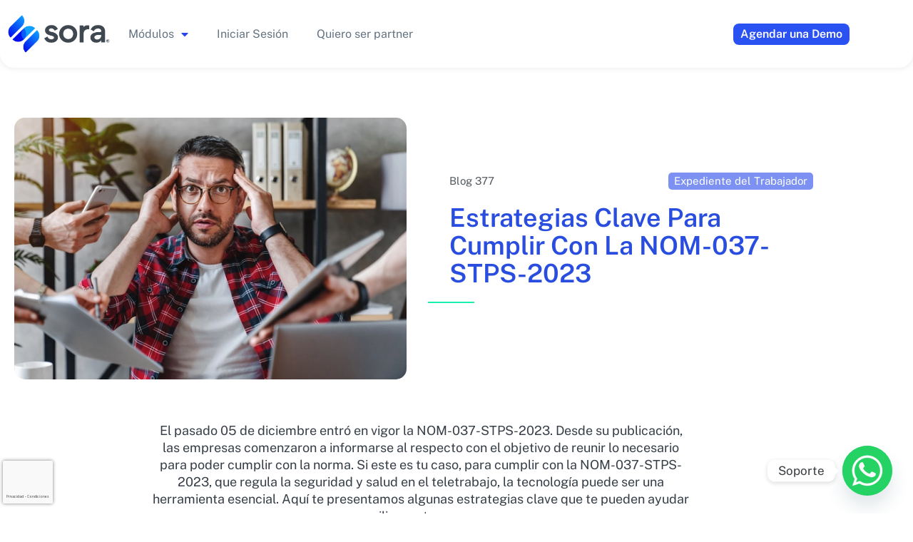

--- FILE ---
content_type: text/html; charset=utf-8
request_url: https://www.google.com/recaptcha/api2/anchor?ar=1&k=6LeSBJclAAAAANKOPdqNseTgVx4q0hmB0h1bu-U6&co=aHR0cHM6Ly9zb3JhLm14OjQ0Mw..&hl=es-419&v=PoyoqOPhxBO7pBk68S4YbpHZ&size=invisible&anchor-ms=20000&execute-ms=30000&cb=dd1a8xro78ah
body_size: 48965
content:
<!DOCTYPE HTML><html dir="ltr" lang="es-419"><head><meta http-equiv="Content-Type" content="text/html; charset=UTF-8">
<meta http-equiv="X-UA-Compatible" content="IE=edge">
<title>reCAPTCHA</title>
<style type="text/css">
/* cyrillic-ext */
@font-face {
  font-family: 'Roboto';
  font-style: normal;
  font-weight: 400;
  font-stretch: 100%;
  src: url(//fonts.gstatic.com/s/roboto/v48/KFO7CnqEu92Fr1ME7kSn66aGLdTylUAMa3GUBHMdazTgWw.woff2) format('woff2');
  unicode-range: U+0460-052F, U+1C80-1C8A, U+20B4, U+2DE0-2DFF, U+A640-A69F, U+FE2E-FE2F;
}
/* cyrillic */
@font-face {
  font-family: 'Roboto';
  font-style: normal;
  font-weight: 400;
  font-stretch: 100%;
  src: url(//fonts.gstatic.com/s/roboto/v48/KFO7CnqEu92Fr1ME7kSn66aGLdTylUAMa3iUBHMdazTgWw.woff2) format('woff2');
  unicode-range: U+0301, U+0400-045F, U+0490-0491, U+04B0-04B1, U+2116;
}
/* greek-ext */
@font-face {
  font-family: 'Roboto';
  font-style: normal;
  font-weight: 400;
  font-stretch: 100%;
  src: url(//fonts.gstatic.com/s/roboto/v48/KFO7CnqEu92Fr1ME7kSn66aGLdTylUAMa3CUBHMdazTgWw.woff2) format('woff2');
  unicode-range: U+1F00-1FFF;
}
/* greek */
@font-face {
  font-family: 'Roboto';
  font-style: normal;
  font-weight: 400;
  font-stretch: 100%;
  src: url(//fonts.gstatic.com/s/roboto/v48/KFO7CnqEu92Fr1ME7kSn66aGLdTylUAMa3-UBHMdazTgWw.woff2) format('woff2');
  unicode-range: U+0370-0377, U+037A-037F, U+0384-038A, U+038C, U+038E-03A1, U+03A3-03FF;
}
/* math */
@font-face {
  font-family: 'Roboto';
  font-style: normal;
  font-weight: 400;
  font-stretch: 100%;
  src: url(//fonts.gstatic.com/s/roboto/v48/KFO7CnqEu92Fr1ME7kSn66aGLdTylUAMawCUBHMdazTgWw.woff2) format('woff2');
  unicode-range: U+0302-0303, U+0305, U+0307-0308, U+0310, U+0312, U+0315, U+031A, U+0326-0327, U+032C, U+032F-0330, U+0332-0333, U+0338, U+033A, U+0346, U+034D, U+0391-03A1, U+03A3-03A9, U+03B1-03C9, U+03D1, U+03D5-03D6, U+03F0-03F1, U+03F4-03F5, U+2016-2017, U+2034-2038, U+203C, U+2040, U+2043, U+2047, U+2050, U+2057, U+205F, U+2070-2071, U+2074-208E, U+2090-209C, U+20D0-20DC, U+20E1, U+20E5-20EF, U+2100-2112, U+2114-2115, U+2117-2121, U+2123-214F, U+2190, U+2192, U+2194-21AE, U+21B0-21E5, U+21F1-21F2, U+21F4-2211, U+2213-2214, U+2216-22FF, U+2308-230B, U+2310, U+2319, U+231C-2321, U+2336-237A, U+237C, U+2395, U+239B-23B7, U+23D0, U+23DC-23E1, U+2474-2475, U+25AF, U+25B3, U+25B7, U+25BD, U+25C1, U+25CA, U+25CC, U+25FB, U+266D-266F, U+27C0-27FF, U+2900-2AFF, U+2B0E-2B11, U+2B30-2B4C, U+2BFE, U+3030, U+FF5B, U+FF5D, U+1D400-1D7FF, U+1EE00-1EEFF;
}
/* symbols */
@font-face {
  font-family: 'Roboto';
  font-style: normal;
  font-weight: 400;
  font-stretch: 100%;
  src: url(//fonts.gstatic.com/s/roboto/v48/KFO7CnqEu92Fr1ME7kSn66aGLdTylUAMaxKUBHMdazTgWw.woff2) format('woff2');
  unicode-range: U+0001-000C, U+000E-001F, U+007F-009F, U+20DD-20E0, U+20E2-20E4, U+2150-218F, U+2190, U+2192, U+2194-2199, U+21AF, U+21E6-21F0, U+21F3, U+2218-2219, U+2299, U+22C4-22C6, U+2300-243F, U+2440-244A, U+2460-24FF, U+25A0-27BF, U+2800-28FF, U+2921-2922, U+2981, U+29BF, U+29EB, U+2B00-2BFF, U+4DC0-4DFF, U+FFF9-FFFB, U+10140-1018E, U+10190-1019C, U+101A0, U+101D0-101FD, U+102E0-102FB, U+10E60-10E7E, U+1D2C0-1D2D3, U+1D2E0-1D37F, U+1F000-1F0FF, U+1F100-1F1AD, U+1F1E6-1F1FF, U+1F30D-1F30F, U+1F315, U+1F31C, U+1F31E, U+1F320-1F32C, U+1F336, U+1F378, U+1F37D, U+1F382, U+1F393-1F39F, U+1F3A7-1F3A8, U+1F3AC-1F3AF, U+1F3C2, U+1F3C4-1F3C6, U+1F3CA-1F3CE, U+1F3D4-1F3E0, U+1F3ED, U+1F3F1-1F3F3, U+1F3F5-1F3F7, U+1F408, U+1F415, U+1F41F, U+1F426, U+1F43F, U+1F441-1F442, U+1F444, U+1F446-1F449, U+1F44C-1F44E, U+1F453, U+1F46A, U+1F47D, U+1F4A3, U+1F4B0, U+1F4B3, U+1F4B9, U+1F4BB, U+1F4BF, U+1F4C8-1F4CB, U+1F4D6, U+1F4DA, U+1F4DF, U+1F4E3-1F4E6, U+1F4EA-1F4ED, U+1F4F7, U+1F4F9-1F4FB, U+1F4FD-1F4FE, U+1F503, U+1F507-1F50B, U+1F50D, U+1F512-1F513, U+1F53E-1F54A, U+1F54F-1F5FA, U+1F610, U+1F650-1F67F, U+1F687, U+1F68D, U+1F691, U+1F694, U+1F698, U+1F6AD, U+1F6B2, U+1F6B9-1F6BA, U+1F6BC, U+1F6C6-1F6CF, U+1F6D3-1F6D7, U+1F6E0-1F6EA, U+1F6F0-1F6F3, U+1F6F7-1F6FC, U+1F700-1F7FF, U+1F800-1F80B, U+1F810-1F847, U+1F850-1F859, U+1F860-1F887, U+1F890-1F8AD, U+1F8B0-1F8BB, U+1F8C0-1F8C1, U+1F900-1F90B, U+1F93B, U+1F946, U+1F984, U+1F996, U+1F9E9, U+1FA00-1FA6F, U+1FA70-1FA7C, U+1FA80-1FA89, U+1FA8F-1FAC6, U+1FACE-1FADC, U+1FADF-1FAE9, U+1FAF0-1FAF8, U+1FB00-1FBFF;
}
/* vietnamese */
@font-face {
  font-family: 'Roboto';
  font-style: normal;
  font-weight: 400;
  font-stretch: 100%;
  src: url(//fonts.gstatic.com/s/roboto/v48/KFO7CnqEu92Fr1ME7kSn66aGLdTylUAMa3OUBHMdazTgWw.woff2) format('woff2');
  unicode-range: U+0102-0103, U+0110-0111, U+0128-0129, U+0168-0169, U+01A0-01A1, U+01AF-01B0, U+0300-0301, U+0303-0304, U+0308-0309, U+0323, U+0329, U+1EA0-1EF9, U+20AB;
}
/* latin-ext */
@font-face {
  font-family: 'Roboto';
  font-style: normal;
  font-weight: 400;
  font-stretch: 100%;
  src: url(//fonts.gstatic.com/s/roboto/v48/KFO7CnqEu92Fr1ME7kSn66aGLdTylUAMa3KUBHMdazTgWw.woff2) format('woff2');
  unicode-range: U+0100-02BA, U+02BD-02C5, U+02C7-02CC, U+02CE-02D7, U+02DD-02FF, U+0304, U+0308, U+0329, U+1D00-1DBF, U+1E00-1E9F, U+1EF2-1EFF, U+2020, U+20A0-20AB, U+20AD-20C0, U+2113, U+2C60-2C7F, U+A720-A7FF;
}
/* latin */
@font-face {
  font-family: 'Roboto';
  font-style: normal;
  font-weight: 400;
  font-stretch: 100%;
  src: url(//fonts.gstatic.com/s/roboto/v48/KFO7CnqEu92Fr1ME7kSn66aGLdTylUAMa3yUBHMdazQ.woff2) format('woff2');
  unicode-range: U+0000-00FF, U+0131, U+0152-0153, U+02BB-02BC, U+02C6, U+02DA, U+02DC, U+0304, U+0308, U+0329, U+2000-206F, U+20AC, U+2122, U+2191, U+2193, U+2212, U+2215, U+FEFF, U+FFFD;
}
/* cyrillic-ext */
@font-face {
  font-family: 'Roboto';
  font-style: normal;
  font-weight: 500;
  font-stretch: 100%;
  src: url(//fonts.gstatic.com/s/roboto/v48/KFO7CnqEu92Fr1ME7kSn66aGLdTylUAMa3GUBHMdazTgWw.woff2) format('woff2');
  unicode-range: U+0460-052F, U+1C80-1C8A, U+20B4, U+2DE0-2DFF, U+A640-A69F, U+FE2E-FE2F;
}
/* cyrillic */
@font-face {
  font-family: 'Roboto';
  font-style: normal;
  font-weight: 500;
  font-stretch: 100%;
  src: url(//fonts.gstatic.com/s/roboto/v48/KFO7CnqEu92Fr1ME7kSn66aGLdTylUAMa3iUBHMdazTgWw.woff2) format('woff2');
  unicode-range: U+0301, U+0400-045F, U+0490-0491, U+04B0-04B1, U+2116;
}
/* greek-ext */
@font-face {
  font-family: 'Roboto';
  font-style: normal;
  font-weight: 500;
  font-stretch: 100%;
  src: url(//fonts.gstatic.com/s/roboto/v48/KFO7CnqEu92Fr1ME7kSn66aGLdTylUAMa3CUBHMdazTgWw.woff2) format('woff2');
  unicode-range: U+1F00-1FFF;
}
/* greek */
@font-face {
  font-family: 'Roboto';
  font-style: normal;
  font-weight: 500;
  font-stretch: 100%;
  src: url(//fonts.gstatic.com/s/roboto/v48/KFO7CnqEu92Fr1ME7kSn66aGLdTylUAMa3-UBHMdazTgWw.woff2) format('woff2');
  unicode-range: U+0370-0377, U+037A-037F, U+0384-038A, U+038C, U+038E-03A1, U+03A3-03FF;
}
/* math */
@font-face {
  font-family: 'Roboto';
  font-style: normal;
  font-weight: 500;
  font-stretch: 100%;
  src: url(//fonts.gstatic.com/s/roboto/v48/KFO7CnqEu92Fr1ME7kSn66aGLdTylUAMawCUBHMdazTgWw.woff2) format('woff2');
  unicode-range: U+0302-0303, U+0305, U+0307-0308, U+0310, U+0312, U+0315, U+031A, U+0326-0327, U+032C, U+032F-0330, U+0332-0333, U+0338, U+033A, U+0346, U+034D, U+0391-03A1, U+03A3-03A9, U+03B1-03C9, U+03D1, U+03D5-03D6, U+03F0-03F1, U+03F4-03F5, U+2016-2017, U+2034-2038, U+203C, U+2040, U+2043, U+2047, U+2050, U+2057, U+205F, U+2070-2071, U+2074-208E, U+2090-209C, U+20D0-20DC, U+20E1, U+20E5-20EF, U+2100-2112, U+2114-2115, U+2117-2121, U+2123-214F, U+2190, U+2192, U+2194-21AE, U+21B0-21E5, U+21F1-21F2, U+21F4-2211, U+2213-2214, U+2216-22FF, U+2308-230B, U+2310, U+2319, U+231C-2321, U+2336-237A, U+237C, U+2395, U+239B-23B7, U+23D0, U+23DC-23E1, U+2474-2475, U+25AF, U+25B3, U+25B7, U+25BD, U+25C1, U+25CA, U+25CC, U+25FB, U+266D-266F, U+27C0-27FF, U+2900-2AFF, U+2B0E-2B11, U+2B30-2B4C, U+2BFE, U+3030, U+FF5B, U+FF5D, U+1D400-1D7FF, U+1EE00-1EEFF;
}
/* symbols */
@font-face {
  font-family: 'Roboto';
  font-style: normal;
  font-weight: 500;
  font-stretch: 100%;
  src: url(//fonts.gstatic.com/s/roboto/v48/KFO7CnqEu92Fr1ME7kSn66aGLdTylUAMaxKUBHMdazTgWw.woff2) format('woff2');
  unicode-range: U+0001-000C, U+000E-001F, U+007F-009F, U+20DD-20E0, U+20E2-20E4, U+2150-218F, U+2190, U+2192, U+2194-2199, U+21AF, U+21E6-21F0, U+21F3, U+2218-2219, U+2299, U+22C4-22C6, U+2300-243F, U+2440-244A, U+2460-24FF, U+25A0-27BF, U+2800-28FF, U+2921-2922, U+2981, U+29BF, U+29EB, U+2B00-2BFF, U+4DC0-4DFF, U+FFF9-FFFB, U+10140-1018E, U+10190-1019C, U+101A0, U+101D0-101FD, U+102E0-102FB, U+10E60-10E7E, U+1D2C0-1D2D3, U+1D2E0-1D37F, U+1F000-1F0FF, U+1F100-1F1AD, U+1F1E6-1F1FF, U+1F30D-1F30F, U+1F315, U+1F31C, U+1F31E, U+1F320-1F32C, U+1F336, U+1F378, U+1F37D, U+1F382, U+1F393-1F39F, U+1F3A7-1F3A8, U+1F3AC-1F3AF, U+1F3C2, U+1F3C4-1F3C6, U+1F3CA-1F3CE, U+1F3D4-1F3E0, U+1F3ED, U+1F3F1-1F3F3, U+1F3F5-1F3F7, U+1F408, U+1F415, U+1F41F, U+1F426, U+1F43F, U+1F441-1F442, U+1F444, U+1F446-1F449, U+1F44C-1F44E, U+1F453, U+1F46A, U+1F47D, U+1F4A3, U+1F4B0, U+1F4B3, U+1F4B9, U+1F4BB, U+1F4BF, U+1F4C8-1F4CB, U+1F4D6, U+1F4DA, U+1F4DF, U+1F4E3-1F4E6, U+1F4EA-1F4ED, U+1F4F7, U+1F4F9-1F4FB, U+1F4FD-1F4FE, U+1F503, U+1F507-1F50B, U+1F50D, U+1F512-1F513, U+1F53E-1F54A, U+1F54F-1F5FA, U+1F610, U+1F650-1F67F, U+1F687, U+1F68D, U+1F691, U+1F694, U+1F698, U+1F6AD, U+1F6B2, U+1F6B9-1F6BA, U+1F6BC, U+1F6C6-1F6CF, U+1F6D3-1F6D7, U+1F6E0-1F6EA, U+1F6F0-1F6F3, U+1F6F7-1F6FC, U+1F700-1F7FF, U+1F800-1F80B, U+1F810-1F847, U+1F850-1F859, U+1F860-1F887, U+1F890-1F8AD, U+1F8B0-1F8BB, U+1F8C0-1F8C1, U+1F900-1F90B, U+1F93B, U+1F946, U+1F984, U+1F996, U+1F9E9, U+1FA00-1FA6F, U+1FA70-1FA7C, U+1FA80-1FA89, U+1FA8F-1FAC6, U+1FACE-1FADC, U+1FADF-1FAE9, U+1FAF0-1FAF8, U+1FB00-1FBFF;
}
/* vietnamese */
@font-face {
  font-family: 'Roboto';
  font-style: normal;
  font-weight: 500;
  font-stretch: 100%;
  src: url(//fonts.gstatic.com/s/roboto/v48/KFO7CnqEu92Fr1ME7kSn66aGLdTylUAMa3OUBHMdazTgWw.woff2) format('woff2');
  unicode-range: U+0102-0103, U+0110-0111, U+0128-0129, U+0168-0169, U+01A0-01A1, U+01AF-01B0, U+0300-0301, U+0303-0304, U+0308-0309, U+0323, U+0329, U+1EA0-1EF9, U+20AB;
}
/* latin-ext */
@font-face {
  font-family: 'Roboto';
  font-style: normal;
  font-weight: 500;
  font-stretch: 100%;
  src: url(//fonts.gstatic.com/s/roboto/v48/KFO7CnqEu92Fr1ME7kSn66aGLdTylUAMa3KUBHMdazTgWw.woff2) format('woff2');
  unicode-range: U+0100-02BA, U+02BD-02C5, U+02C7-02CC, U+02CE-02D7, U+02DD-02FF, U+0304, U+0308, U+0329, U+1D00-1DBF, U+1E00-1E9F, U+1EF2-1EFF, U+2020, U+20A0-20AB, U+20AD-20C0, U+2113, U+2C60-2C7F, U+A720-A7FF;
}
/* latin */
@font-face {
  font-family: 'Roboto';
  font-style: normal;
  font-weight: 500;
  font-stretch: 100%;
  src: url(//fonts.gstatic.com/s/roboto/v48/KFO7CnqEu92Fr1ME7kSn66aGLdTylUAMa3yUBHMdazQ.woff2) format('woff2');
  unicode-range: U+0000-00FF, U+0131, U+0152-0153, U+02BB-02BC, U+02C6, U+02DA, U+02DC, U+0304, U+0308, U+0329, U+2000-206F, U+20AC, U+2122, U+2191, U+2193, U+2212, U+2215, U+FEFF, U+FFFD;
}
/* cyrillic-ext */
@font-face {
  font-family: 'Roboto';
  font-style: normal;
  font-weight: 900;
  font-stretch: 100%;
  src: url(//fonts.gstatic.com/s/roboto/v48/KFO7CnqEu92Fr1ME7kSn66aGLdTylUAMa3GUBHMdazTgWw.woff2) format('woff2');
  unicode-range: U+0460-052F, U+1C80-1C8A, U+20B4, U+2DE0-2DFF, U+A640-A69F, U+FE2E-FE2F;
}
/* cyrillic */
@font-face {
  font-family: 'Roboto';
  font-style: normal;
  font-weight: 900;
  font-stretch: 100%;
  src: url(//fonts.gstatic.com/s/roboto/v48/KFO7CnqEu92Fr1ME7kSn66aGLdTylUAMa3iUBHMdazTgWw.woff2) format('woff2');
  unicode-range: U+0301, U+0400-045F, U+0490-0491, U+04B0-04B1, U+2116;
}
/* greek-ext */
@font-face {
  font-family: 'Roboto';
  font-style: normal;
  font-weight: 900;
  font-stretch: 100%;
  src: url(//fonts.gstatic.com/s/roboto/v48/KFO7CnqEu92Fr1ME7kSn66aGLdTylUAMa3CUBHMdazTgWw.woff2) format('woff2');
  unicode-range: U+1F00-1FFF;
}
/* greek */
@font-face {
  font-family: 'Roboto';
  font-style: normal;
  font-weight: 900;
  font-stretch: 100%;
  src: url(//fonts.gstatic.com/s/roboto/v48/KFO7CnqEu92Fr1ME7kSn66aGLdTylUAMa3-UBHMdazTgWw.woff2) format('woff2');
  unicode-range: U+0370-0377, U+037A-037F, U+0384-038A, U+038C, U+038E-03A1, U+03A3-03FF;
}
/* math */
@font-face {
  font-family: 'Roboto';
  font-style: normal;
  font-weight: 900;
  font-stretch: 100%;
  src: url(//fonts.gstatic.com/s/roboto/v48/KFO7CnqEu92Fr1ME7kSn66aGLdTylUAMawCUBHMdazTgWw.woff2) format('woff2');
  unicode-range: U+0302-0303, U+0305, U+0307-0308, U+0310, U+0312, U+0315, U+031A, U+0326-0327, U+032C, U+032F-0330, U+0332-0333, U+0338, U+033A, U+0346, U+034D, U+0391-03A1, U+03A3-03A9, U+03B1-03C9, U+03D1, U+03D5-03D6, U+03F0-03F1, U+03F4-03F5, U+2016-2017, U+2034-2038, U+203C, U+2040, U+2043, U+2047, U+2050, U+2057, U+205F, U+2070-2071, U+2074-208E, U+2090-209C, U+20D0-20DC, U+20E1, U+20E5-20EF, U+2100-2112, U+2114-2115, U+2117-2121, U+2123-214F, U+2190, U+2192, U+2194-21AE, U+21B0-21E5, U+21F1-21F2, U+21F4-2211, U+2213-2214, U+2216-22FF, U+2308-230B, U+2310, U+2319, U+231C-2321, U+2336-237A, U+237C, U+2395, U+239B-23B7, U+23D0, U+23DC-23E1, U+2474-2475, U+25AF, U+25B3, U+25B7, U+25BD, U+25C1, U+25CA, U+25CC, U+25FB, U+266D-266F, U+27C0-27FF, U+2900-2AFF, U+2B0E-2B11, U+2B30-2B4C, U+2BFE, U+3030, U+FF5B, U+FF5D, U+1D400-1D7FF, U+1EE00-1EEFF;
}
/* symbols */
@font-face {
  font-family: 'Roboto';
  font-style: normal;
  font-weight: 900;
  font-stretch: 100%;
  src: url(//fonts.gstatic.com/s/roboto/v48/KFO7CnqEu92Fr1ME7kSn66aGLdTylUAMaxKUBHMdazTgWw.woff2) format('woff2');
  unicode-range: U+0001-000C, U+000E-001F, U+007F-009F, U+20DD-20E0, U+20E2-20E4, U+2150-218F, U+2190, U+2192, U+2194-2199, U+21AF, U+21E6-21F0, U+21F3, U+2218-2219, U+2299, U+22C4-22C6, U+2300-243F, U+2440-244A, U+2460-24FF, U+25A0-27BF, U+2800-28FF, U+2921-2922, U+2981, U+29BF, U+29EB, U+2B00-2BFF, U+4DC0-4DFF, U+FFF9-FFFB, U+10140-1018E, U+10190-1019C, U+101A0, U+101D0-101FD, U+102E0-102FB, U+10E60-10E7E, U+1D2C0-1D2D3, U+1D2E0-1D37F, U+1F000-1F0FF, U+1F100-1F1AD, U+1F1E6-1F1FF, U+1F30D-1F30F, U+1F315, U+1F31C, U+1F31E, U+1F320-1F32C, U+1F336, U+1F378, U+1F37D, U+1F382, U+1F393-1F39F, U+1F3A7-1F3A8, U+1F3AC-1F3AF, U+1F3C2, U+1F3C4-1F3C6, U+1F3CA-1F3CE, U+1F3D4-1F3E0, U+1F3ED, U+1F3F1-1F3F3, U+1F3F5-1F3F7, U+1F408, U+1F415, U+1F41F, U+1F426, U+1F43F, U+1F441-1F442, U+1F444, U+1F446-1F449, U+1F44C-1F44E, U+1F453, U+1F46A, U+1F47D, U+1F4A3, U+1F4B0, U+1F4B3, U+1F4B9, U+1F4BB, U+1F4BF, U+1F4C8-1F4CB, U+1F4D6, U+1F4DA, U+1F4DF, U+1F4E3-1F4E6, U+1F4EA-1F4ED, U+1F4F7, U+1F4F9-1F4FB, U+1F4FD-1F4FE, U+1F503, U+1F507-1F50B, U+1F50D, U+1F512-1F513, U+1F53E-1F54A, U+1F54F-1F5FA, U+1F610, U+1F650-1F67F, U+1F687, U+1F68D, U+1F691, U+1F694, U+1F698, U+1F6AD, U+1F6B2, U+1F6B9-1F6BA, U+1F6BC, U+1F6C6-1F6CF, U+1F6D3-1F6D7, U+1F6E0-1F6EA, U+1F6F0-1F6F3, U+1F6F7-1F6FC, U+1F700-1F7FF, U+1F800-1F80B, U+1F810-1F847, U+1F850-1F859, U+1F860-1F887, U+1F890-1F8AD, U+1F8B0-1F8BB, U+1F8C0-1F8C1, U+1F900-1F90B, U+1F93B, U+1F946, U+1F984, U+1F996, U+1F9E9, U+1FA00-1FA6F, U+1FA70-1FA7C, U+1FA80-1FA89, U+1FA8F-1FAC6, U+1FACE-1FADC, U+1FADF-1FAE9, U+1FAF0-1FAF8, U+1FB00-1FBFF;
}
/* vietnamese */
@font-face {
  font-family: 'Roboto';
  font-style: normal;
  font-weight: 900;
  font-stretch: 100%;
  src: url(//fonts.gstatic.com/s/roboto/v48/KFO7CnqEu92Fr1ME7kSn66aGLdTylUAMa3OUBHMdazTgWw.woff2) format('woff2');
  unicode-range: U+0102-0103, U+0110-0111, U+0128-0129, U+0168-0169, U+01A0-01A1, U+01AF-01B0, U+0300-0301, U+0303-0304, U+0308-0309, U+0323, U+0329, U+1EA0-1EF9, U+20AB;
}
/* latin-ext */
@font-face {
  font-family: 'Roboto';
  font-style: normal;
  font-weight: 900;
  font-stretch: 100%;
  src: url(//fonts.gstatic.com/s/roboto/v48/KFO7CnqEu92Fr1ME7kSn66aGLdTylUAMa3KUBHMdazTgWw.woff2) format('woff2');
  unicode-range: U+0100-02BA, U+02BD-02C5, U+02C7-02CC, U+02CE-02D7, U+02DD-02FF, U+0304, U+0308, U+0329, U+1D00-1DBF, U+1E00-1E9F, U+1EF2-1EFF, U+2020, U+20A0-20AB, U+20AD-20C0, U+2113, U+2C60-2C7F, U+A720-A7FF;
}
/* latin */
@font-face {
  font-family: 'Roboto';
  font-style: normal;
  font-weight: 900;
  font-stretch: 100%;
  src: url(//fonts.gstatic.com/s/roboto/v48/KFO7CnqEu92Fr1ME7kSn66aGLdTylUAMa3yUBHMdazQ.woff2) format('woff2');
  unicode-range: U+0000-00FF, U+0131, U+0152-0153, U+02BB-02BC, U+02C6, U+02DA, U+02DC, U+0304, U+0308, U+0329, U+2000-206F, U+20AC, U+2122, U+2191, U+2193, U+2212, U+2215, U+FEFF, U+FFFD;
}

</style>
<link rel="stylesheet" type="text/css" href="https://www.gstatic.com/recaptcha/releases/PoyoqOPhxBO7pBk68S4YbpHZ/styles__ltr.css">
<script nonce="qI2Yq3nsvd-SDoYYqaRZiQ" type="text/javascript">window['__recaptcha_api'] = 'https://www.google.com/recaptcha/api2/';</script>
<script type="text/javascript" src="https://www.gstatic.com/recaptcha/releases/PoyoqOPhxBO7pBk68S4YbpHZ/recaptcha__es_419.js" nonce="qI2Yq3nsvd-SDoYYqaRZiQ">
      
    </script></head>
<body><div id="rc-anchor-alert" class="rc-anchor-alert"></div>
<input type="hidden" id="recaptcha-token" value="[base64]">
<script type="text/javascript" nonce="qI2Yq3nsvd-SDoYYqaRZiQ">
      recaptcha.anchor.Main.init("[\x22ainput\x22,[\x22bgdata\x22,\x22\x22,\[base64]/[base64]/[base64]/[base64]/cjw8ejpyPj4+eil9Y2F0Y2gobCl7dGhyb3cgbDt9fSxIPWZ1bmN0aW9uKHcsdCx6KXtpZih3PT0xOTR8fHc9PTIwOCl0LnZbd10/dC52W3ddLmNvbmNhdCh6KTp0LnZbd109b2Yoeix0KTtlbHNle2lmKHQuYkImJnchPTMxNylyZXR1cm47dz09NjZ8fHc9PTEyMnx8dz09NDcwfHx3PT00NHx8dz09NDE2fHx3PT0zOTd8fHc9PTQyMXx8dz09Njh8fHc9PTcwfHx3PT0xODQ/[base64]/[base64]/[base64]/bmV3IGRbVl0oSlswXSk6cD09Mj9uZXcgZFtWXShKWzBdLEpbMV0pOnA9PTM/bmV3IGRbVl0oSlswXSxKWzFdLEpbMl0pOnA9PTQ/[base64]/[base64]/[base64]/[base64]\x22,\[base64]\\u003d\\u003d\x22,\x22I2BeHsOKMFHCkMKNwpLCvcO0YsKVwo7DhWPDpMKWwqPDumNmw4rCu8KPIsOeOsOYRHR8BsK3YxhbNijCtWttw6B4GxlwBsOGw5/Dj3jDpUTDmMOEFsOWaMOVwoPCpMK9wojCtDcAw79uw60lcUMMwrbDgsKPJ0YLRMONwop8X8K3woPCkS7DhsKmMsKNaMKyd8KVScKVw5BjwqJdw7cRw74KwrsFaTHDuiPCk35Kw4Q9w543Ij/CmsKOwrbCvsOyLUDDuQvDqMKBwqjCuhtLw6rDicKYNcKNSMO8wqLDtWNpwpnCuAfDu8OcwoTCncKuIMKiMg8rw4DClEtswpgZwpdiK2JjSGPDgMOhwqpRRxF/w7/CqDPDlCDDgTICLkVJCRABwqt6w5fCusOiwpPCj8K7X8Orw4cVwoARwqERwpbDjMOZwpzDtsKvLsKZGB8lX0pET8OUw4hrw6Miwq00wqDCgwIwfFJvacKbD8KkfkzCjMOrbn50wrHChcOXwqLCvkXDhWfCucOFwovCtMKow50vwp3DoMOqw4rCvgloKMKewpnDs8K/[base64]/CpyjDk3ddLHJpR8O4UMObw4JPOXXCqyFCF8KyegJEwqs6w6jDqsKoJMKuwqzCosKOw71iw6hkEcKCJ1jDo8OcQcODw5rDnxnChsORwqMyJMOhCjrCtMOvPmhBOcOyw6rCjyjDncOUIGo8wpfDnULCq8OYwobDn8OrcS3Ds8KzwrDCn0/[base64]/[base64]/MsOSw7HCosKCeS7CncOfBEMtw5EkbAwHd8KIwpfClXVVM8OUw5zCnMK1wo3DkyPCsMOPwoTDosOCe8OBwrXDlMOZGMKowo/[base64]/DjlrDpVAYw5MfbU3CucOXw4fDhMOJwo1bNMKxAMOCGcOxZcOswpUyw5YZHsOVw64GwpnDuCMkGcO1asOQL8O6JzXClsKeDwPCu8O0wojChUvCpFIvAsKxwp/Dnz0qRDRHw7fCnsO6wrgKw7MXwojCmBsYw7TDkcOUwrsQCSvDvsKYFXtFDVLDjsK3w7A/w4BdLMKMe0jComIjSMKcw5TDv2FDEnsSw6bCuBtSwposwqvCmDbDknwhAMK2Ym7CtMO6wpwZWA3DgGLClz5CwpTDhsKUdsKUw7BCw5rCrMKQNUx/[base64]/asKMw4TDg8K0wpDCryHCshZUL0TCvDlwXjvCusO0w5d2wrvDkcKkw4DDvytnw6o+OAPDqW47w4TDvibCjx12wrbDtwbDqy3CssOkw7s8DsObZMOEw77CpcOPe2VZw6zDqcOJdR44KMKEWDHDgGESw7nCvhFUS8Ohw71KMAzCniZHw7/Ci8OTwocvw61Cw6rDhMOWwphmMRbCnjxowrh6w77CgcOxTsKbw43DtMKUJT9fw4wCGsKIPTjDlkJMW1LCnsKOUm7DkcKxw5DDnxlmwpDCmcOHwoAew4PCssOHw7nCncKnDMKYV2ZicsOMwooFYXLClsOewrvCmm/[base64]/acOUGCLCkMOdwqnDlGF5O8KnDsKew4jDti3DtcOUwrfCtsK1bcKNw7PCosONw4HDvDIINsKWXcONKD06dMOJUyLDvhzDhcKobcK/fMKfwojCuMK/EiLCvMKvwpDCvht8w5/CmGIRYsOybyFfwpPDnhfDncKLw6DCucOaw7l7MMONwqzDvsKNP8O8w7wjwoXCnMOJwojDhsKMTT4rw7ozLnjDmAPCq1TCohbDjGzDjcOfeDYDw5vChlLDmAEwR1TDjMO/UcK5w7zCqcKDJcOEw6rDqsO5w4wJVGM+bGQwVkUew4jDlcO8wpnDoW0weCIfw4rCsidrF8OCWkRKasORC3NoegDCicOdwqwnd1jDkmvDs1HCk8O8e8Kww4c7esOtw6jDmX3CpivCvi/Dg8OLDQEYwqNkw5DCuWTCiGcBwoASGiYsJsKPLsOJwovCm8O9RQbDoMK+J8ORwpYmEsKKw7QGw5LDvzInTcKGaC9NFMOQwol/wo7CiCvCrUxyNnvDjcKkw4cHwoPDmWfChcKswphvw6BYBxXCrCYxwrDCr8KfIMKaw6Jyw7tXUcORQloWw6DCtgbDhcO5w4p1VUEyf0TCoUjCkQAXwq/Drx7CkMOWb2bChsKofU/Co8KjN35nw6DDtsOVworDvcOUO0kZbMKqw4V2Elp+w70JEsKNU8Kcw4BoPsKLDBsAZMOoZ8OIw7XCg8KAw7AMOMKOPTrCjsO9IwPCrcKiwoXCo2bCu8OePFZDH8K0w7nDpypKw4DCscOzScOpw4F5DcKvUV/ClcKgwrvCqwvCszYawq8DQXtwwoDDuBdOw6MXw6XCvMKHwrTDt8OeKxUgwoN2w6NFRsKJO0nCmxfDlRwfwqrDocKyW8KEP2wUwoEWwrvCvko/UDM6BgFVwqLCocKAecOUwqrCs8KBExxjDyFeGl/DvwPChsOpJmzCosOLPcKEaMK+w6sqw7kkwozCh2FNAsOFw752Z8KDw67DgsOdTcOkGyDDs8KpJSnDhcOqPMOIwpXDh3jCs8KWw7zDqk/[base64]/G8KVw6nDh0pUNQNnwp4jYTscwpjDnXo0wq8Fw7Nmw6Z/A8OaP0Q/worDiWbCgsOLwq3CksOYwolqIirCtRgaw6/CocOzwposwoJcwo/DvGvDpXbCuMOhc8KNwp0/Q0laV8OlScKSV2RHcXwcW8O3DMO9cMODw5pELi13w4PCh8OdS8OwNcOlwpXCvMKTw4nCj2/Dv0AeUsOQWMK7MsORJsObG8Knw5A8w7h9wobDhcOmTSxMOsKBw7jCoXzDi21mfcKTOSUlIlPDmH07El3CkA7CusOKwpPCq1N/w4/Ch3IVTH1TeMOQwqIaw6Fbw6VcC0/[base64]/Dk34sw5AqW8O0w5bDhcKLwqfCmXzCpXtrdxYIdMKeJMKxe8KKUcKwwqpow593wqURXcO3wpZKAsOvXlZ4RcOSwr82w43CuwMGUj5Aw7ltwrXCoi9UwpnDtMO/STcXMMKyAAnCqjnCh8K2fMOzBmHDs2nCpMKTVcK9wrlqwqTCk8OVd07CsMKtS3BIw75CRDnCrlDDuCXCg0fCoWw2w7cmw6wJw5Nnw7Ztw5bDo8OOXMK1ScKJwoDCjMOawoByIMOgEwPDk8Kgw7/Cs8ONwq8QPSzCqgnCr8OHGgEBwoXDqMKkDAnCsAzDsxJpw4zCocOgTBRVbWt3wplnw4DCiDw6w5xzdsKIwqgUw5dAw4HCuVF/w5x6w7DCm2tjQcO/[base64]/CpjMvw4DDisKrwr7Dhx5zwr7DlsKhwpdow6Juw6fDoWU2PUrCtcOxWcOyw4Jtw5zDqCHCh306w7Jcw67CpifDggBFLcK9AjTDqcKrBE/DmRgjP8KpwrjDo8KWX8KgGUFAw6AOO8KewprDhsK1w5rCucOyRBYWw6nCiQ9jVsKjwpXCgloCSQLCm8KKwroLwpDDtnw0FcKXwrPCqT3Ds1JOwp/DrsO6w6PCv8O1w4lLUcOVflY7ecOlcQ9Paycgw7vCtBY+wotBwpoUw73DhQMUw4bDpCFrwrhfwrhXYA7DtcK8wo1ww7N6Pz9gwrN8w5vDm8OlZilJD1/[base64]/CpMOtKinChV7Cg0M3w7jClMK3eMOUbcKdw4kCwqTCmcOlw7xUw4XCjcOcwqfDm2bCompyFcKowpspJ3TCrMKnw4jCg8OhwonChFHCj8Oyw5jCshHDgMK1w6zCmcKyw610MgJIKMOdwrcewpx8A8OoHWloWMK1DUnDncK2KcK2w7nCmwPChER/Ak8mwr3DjA05XBDCiMK2KAPDssOZw5MwGXDCpTXDscOXw5Ncw4zDsMOVbSHDvMOdw58id8KPwrrDjsKFLkUPBnfDgl0lwpUQA8KOPsOiwoo/woBTw4jCn8KWUsO3w5w3wq3Cn8OYw4V8w6/CuTDDssODJQJ6wqvDsRcddsKNZsOpwqDCp8Ovw53DnF/Cv8OOG1ovw5/DtVbCp3rDs3bDr8KEwocAwqLCoMOCwpt5ZDhNJ8OhYGMSw4jCiTlrLzVTW8O3c8Kqw4zDpCwAw4LDvBZdwrnChMOjwp8Gwo/CqjfDmHvDrcKIEsKvI8KPw5gCwqxMw7bCgMOXQAMyUT3Co8K6w7JkwovCogw7w5VrEMK7w6PDt8OXEcOmwpvDhcKmwpAiw5Z+EmlNwrdDPQHCgX7DjcOdLQ7ChlDDiUdgdMOAw7PCo2gew5TCicKHIUxqw4/DrsOOYsKNBgfDrijCmj4Twot4QizCscOAwpcLOHrCtj7DusKzaB7Dj8KfVQNOL8OoK1p5w6rDqsOSGzg7w4ByExRLw4ttDVfDusOQwrkIBcKYw5DCg8OEUw7CjsOYwrDDnAXCrcKkw78jwo9NfmDCr8OoKcOoAWnDs8KVSj/CksO5wooqCRguwrd7DRAqKsOOwpsiwqHCmcO+wqZ8WyLDnGhEwrgLw6cQw65aw5M9w5fDv8OvwpodJMKECR3Cn8KSwqBvw5rCn0zDmsK/w6ICJzVXw5HCisOow4VlE21jwqjCtSTCp8ONcMOZw6zCrWsIwpBgw5FAwr7CjMK0wqYAMhTClxDDqlzCi8KXV8KSwpwgwr3DrsOUOCfCqnzCj0fClFnCsMOKQcOjeMKdKUrDhMKJwpvCn8OLfsKOw7/Cv8OFT8KQAMKTH8ONw4lzTsOGFsK/w5LDjMKdwpg2w7ZnwoMSwoAvw4zDlsOaw7PCl8KzHX8ifl5/[base64]/DhsKYw6rCmz7CusOLTsKnw5spwpfCm00+Ky0dZMKkEiIFFMOWJMKQekbCqxbDg8OrGBFNw5hLw70Cw6TDicOLDXwoRMKXw6PDgTXDpQTDjcKMwprCghBUUwo/wr5gwoPCoEHDmx3ClgtLw7HCvkTDqgnChAnDpMOBw4okw69FUEPDqsKSwqEbw4IKFsKlw4LDpsO/wrjCo3ZBwpfCiMKTI8OfwrfCj8OFw7xFwpTCt8Oqw6JMwoHChcKkw6VIw4PDql85wrTDicKqwq5EwoE7w49dBcORVyjCjFjDs8KhwqgZwq3DmcOkCmbCmsKjw6bCikg7acObw6wuwobCqMKVKsKTO2/DhirCqiXCjGlhOMOXcALCqMKHwrdCwqREVsKlwqbCiQ3DksOYd03CvXVhE8O9TsODIG7Cj0LCujrDogRlZMKQwpbDlRB2IXNVez5uZWVxw5NRKSTDpn/[base64]/[base64]/CtUFGwr0Bw7vDr8KVw7JHIcODwrYXUDzCp8OXw5V1eAfChVhCw6zCj8OVw5TCojnDvWHDgsKEwodDwrcHegduw5nCkBLDs8K/[base64]/w7XCizvCpMO/w5nDhVTDlsO7wpPCq8KPw6zDtWFxe8KPw5wsw4PClsO6WVPCgMOFdFTDkAXCgBYOwrXCsQXDvmHCrMKgPmLDlcKSw6FhJcOOTAZsJgbDqAwuwrpmVyrDm2PCu8K3w4UFw4dzw7BnAcKCwr9mKcKXwpUhdR0pw5HDuMOcDsOxQAI/wrJMRsK0wrhlIzhzw4TDisOew64qC0XDnsOZBcO9wqvCm8OLw5DDjjrCkMKUMwjDl2/CrUDDhGx0J8KjwrnClijCo1s6XSrDnhszw5XDi8KKIVQXw61Mw5UUwrfDpcOxw51XwqQwwovDgMKjKcOyQsOmGsKcw6vDvsKww6AkBsOVd0wuw7fCgcK5NkJQHyd8SXw8w7LDjk9zGBUiE3vDoSrCjwvCpUxMwonDry1Tw7vDizrDgMOiw7oUKgcTD8O7Pk/DusOvwpAde1bCvUAvw4TDkcKoWMOwCCXDmQ03wqcYwo19L8OtOcO0w6bCvMOLwoYjBX1CcF3CkRLDhwjCtsK4woA4E8KEwqDCoSo+YkbCo0vDlsKiwqLDoXYcwrbCq8KFMsKDck03wrfChl0FwohUYsO4woDCll/[base64]/Dm8O0d8KWRHbCgsKnw6QIw4w7w47CicOnw7x5UnA1aMKxw7QVBsKowpQpwr0Ow4t8I8K+bl7CjMOBf8KHccOUATbCqsOlwqHClsOmYFhLw5/DqyomAQXCtU3DiQI6w4LDvAHCtg4dUX7Cn0ZnwrzDh8O9w53CrAoVw4vCscOuw7LCsmczGcKqw6FtwphpLcOjIATCj8ObIsKkIHDCucKnwro0wqgqIsK3wq3CpDoGw5rDtcKaCD/DtClmw5IRw6DDgMKCwoU+wqLCjAMBwoEywpoLSi7CoMObJ8OUIsOYbMKNbsKeAGNuUiVdVVbCp8Otw5PCqXEPw6NCwrHDgMKCL8KFwoXDsHY1wokjDkPDoX7Dnlkvw6F7cz/[base64]/Di8ORw5DCskdXXMKzVlsNwpjDhcK/[base64]/Dtj1gw7Fmw7sVwp09w4HCoMKHwpvDlF/[base64]/CgMKoLcKuwrfCmcKjw6XCjj/DtcO6wrhzO2HDi8OFwrvDtDZ3w7BiI1nDqjpuZsOow7fDjxlywrV2O3PDp8Kgb0h9dj4ow77CocOXd2vDjwpRwpgOw7rCr8ODb8OIBMOHw74Qw4lfNMO9wprCnsK/RSrCvVLDjxsjwrjCqCFVFsKgdAl8BmZfwq7CgMKtJEpSexHCqMKLwq9dw4/CmcOSccOPZMK1w4vCiF5ANF/DpjUVwqASw4/DkcOzfSt+wqvDgXRvw6LCtsO/H8Ote8K0Wh4swqHDphzCqHPCrFRLX8KPw45YTy8NwqxvYDXCuzsVdcKUwqPCsABxw57CnTfCp8KWwp3DrgzDl8OxFsKww7PCmg3DgsOLwpHCi3LDoQtEwrYRw4AOGH/DosOkw63DlsOGfMO5FAjCvMOXVzobw7wiQC7DtRHCuAoxGsOjNEHDin3DoMK5wrXDhsOEKFYgw6/DqsKuwqE/w5gfw4/Dtj7ChMKqw6p3w6tiwrJzwqJrY8KXB2/CpcKhwqTDtsOXPMOZw77DpmQ6S8O7N1fDoHsie8KfI8Kjw55qXm53wpA3wqLCv8O7RFvDkMKEHsOELsO+w4bCuxB5dsKfwpRWTWjCpijDvwPDq8K6w5gJOmTDpcK5w7bCr0ESdMOMwqrDicKTQkXDs8OjwogkIjZzw4U8w4/Di8KNb8Oqw6rDgsKhw783wq9Ow6QzwpfDn8KHasK5dV7CvcOxTBEYbnbDuhg0MS/ClcORbcOdwrhQw4oqw45bw7XCh8Krwr96w53CrsKJw5JGw4vCrcOuwpk4Z8O8O8ODJMKVGDwrDUXCiMOFFcKWw7HDvsKZw6nCpk80wq3ChTtNHE7DqmzDtADDp8OpVk3DlcK3SA9Cw6DCkMKMw4RNFsKmwqEdw6INw74GG3tEVcKAwo5JwpzCqFXDicKEIzXDuW/DqcK4w4YVfEtzFBvCs8OpW8OjbcKqXcONw5obw6XDhMOFBMOrwrNlOsOsHFfDqDdYwqHCsMOHw5w0w4TCvcKEwo8dP8KmX8KRHcKWXsOCIzTDtSxFw7RGwp/[base64]/NMOuGXAOZi3DjFNgwpHDt05DBMKDw711wp5Iwp4pwqN9JBtMJsKmecOnw4Yjwq9Tw7rDu8KYJsKTwoxGFxUOQ8Kawqx+FCYgdloXwrnDhsKXM8KRPMKDMiPClATClcOFAcKUG2hTw5LDhsOba8O/[base64]/CpMKFw4Y+FwrDjsK4w7/DlRpzIMKywp7CnRBSw6B+IXo/w596J3HCmEA9w6hSCVN+wprCq3Ebwo1oHMKZThzDmF3CkcOlw77Dk8KKTMKzwogOwrzCvMKSwrFVJcOtwo7ChcKXGcOtKjbDuMOzLAHDsnNnD8KtwpjCpsOMT8KtcMKdwpfCoGDDgw3DpDTCiR3DmcO7GjICw61Ew6HDrsKSNmvDulPCuAkIw5/Cn8K+McKhwp0+w6FTwqfCgsOIW8K1VR/DjcKCwo3DvAXCnjHDlcO3w7szM8O8ZA4vcMKzbcOcHcKFNlQKAMKrw44QMiXDl8KbHcK5w5kjw6tPS1dswpxNwrrDncOjVMKtw4RLw4LDl8K5w5LDiEI+cMKWwoXDhw/DmcOrw5E8woVTwrDDjsOdw5TDiRpCw4QxwoNJw6LCuUHDvVJ+bkN3L8OYwoslScOOw5jDsl3CssOhw6JoP8ODU0PDpMKYInhobjcAwr5mwrEeY17DgcOVeQnDksKrLkYKwrhBMsO+w4/CpibChVXCtG/Dg8Kfwp/Cv8OHeMKHUknCq3MIw6sVbsK5w4Egw69JJsKcBgDDncK3Y8Khw5PDlMKje28LDcKZwoTDtmluwqvClF3CocOQGsOYMiPDjB/Dgw7ChcOOEXbDgyA0woR9Lkh2PcOfwqFOAMK/wrvCnHPCiG/DlcKkw6TDnhtMw5HDvSghMcO5wpzCtz3CjQ9aw6LCqEUKwo/CnsKqY8OhccKVw4HDkHxbZnfDoCNyw6dLWRzDggg2w7HCoMKaTl0FwqgcwrxVwo80w5ZtJsOyAcKQwo9DwqMOHGPDuWAuD8OIwobCiWl1wrYwwq/[base64]/w7rCuDfCjcOcw6DCq1zChh4zJ2fDvwd2IcKKwqfCsTPDqMOBHjrCrA5MPW9oVcK5ZXzCusOnw4xzwoY7w4RkB8KqwpnCuMOFwozDj2/[base64]/IsOnHn9kw4wOw6zCsBjDssO+w7YCY0JJwpN9w49Ow7DDihPCt8OMw6gnwrwZw7/[base64]/w5zDkXDCjMOAwozDnG7Cv34bw74Xw6svdMKnwoDChmUZwonDn33Cr8K5KMOxwqo+F8KyZydtEsKDw4RJwp3DvDvDqcOiw5zDl8KBwoINw6XCmX7CtMKQNMK3w6zCr8OMwoPCoE/CrUdrUWXCtTcOw6MLwrvCjyrDi8KZw7rDsTkNF8KDw43Cj8KEPcOlw6M3w5jDqsORw57DvMOAwo7DuMO6aQALXGEjw6lrOMOscMKRWihTXiBZw73DmsOPwrIjwrPDsW8GwpsdwpDCky3CkVBPwo7Dn1HCi8KFRQpxVRnDu8KdS8O/wqYZdMK9w6rCkRfCjMOtI8OZBnvDolYDwpnCkBfCkiIQbMONw7LDrxHDpcO0BcK+KS4iV8K1w70TKHHCnjTCpSl3PsOqSMK7wqbDoSDDrMOaSD7CuwbCiB4jQ8KCw5nCrSTDmEvCgnbDsRLDmkLDrkdnPzDDmcO5HMO3wp/CuMONSS5Bwp7Dl8OLwrEIVAobNcKGwodGOsO8w7Iyw7fCosK9P3cEwrXCmgIBw6jDgHJMwowswpReb2vCksOHw6LDr8KtaDDCuHXCj8KQHcOQwrBiV03Ci1/Cp2YlNcK/w4dpRMKXGxvChBjDmh5Kw7hufxHDlsKNw6k2woPDoUDDlUFXFANwHsOpXzYmw4V5EsKDw5lxwq5YVhUmw7MPw4TCmsONMMOfw5rCnSrDlV09R1jCs8KDKTNewovCsyTCvMKMwpsPFG/[base64]/M8OvwpMod0rDlDQjwrJCwo84EE8Nw7/Do8Ogcl3CljnChsKid8KlFcKhAxdrbMKHw63CvsK0wrBRZMKBw6ljJxs+Yg/Du8KKwpRlwoNxGMKqw7NLVkgCFDHDqQ9TwpHCn8Kew5XDm2Zfw5wIYAvCp8KLDnFPwp/CocKoVj9vEGDDvsOFw5oxw4rDtcKmKUoVwodPf8OsS8KaQzjDswwzw7RGwrLDgcK/IcKRCChPwqjCgGEzw53CosOWw4/DvUUaPi/[base64]/Di8K7wqkyQcOeacKoI8KTwqrChsKXOcKxMTLDlmcHw5xHwqfCucOKO8OkO8OGO8OaF24FWQbDqjPCrcKgLTZow6gpw5bDq0wnPxPCvDFtfcOjBcOjw5PDqMOtwpHCs07CrS7Djl1Ww4jCqG3CgMOTwp/DuifCpMKmwoVywqN0wqciw5c3KQnCmTXDmX8Xw7HChBhcKcOewpU6wosjJsOfw6TCtMOiPcKowqrDkhTCkH7CvhDDlsKxDTUuwqldbFAiwqDDnlofJAXCvcOBM8KXIQvDlsKLVsOvfMKjVEbDtDfDv8OYPE11QsOQV8OCwpXCtX7CoDQzwr/Cl8KEbcOHwo7CsgLDv8KQw4fDrsKkfcKvwonDpDJzw4ZUN8KFw4/Dj1VGQ1XCm1kJw5TDncK/ZMOgwo/DrsKYEcOgw5pHUsOpXcOrFMKdL0Yuwr9mwrdGwqpcworDmHF8wpdOU2jCuVMiw5/Dp8OJFl0ZSldMcy/DosO/wrXDghB3w5Q9F0hFEmEgwoIiSQEjPkRUM1DCjylYw5bDtDLChcOsw4jCilBODG4AwqzDqHjCvsO1w45Pw556w6bDncKowr44SizCr8K4woALwrhowqjClcK+w5zDmE1WdBhew75dCVY+WzHDi8KGwrR7S2oVZQ19w77DjxXDuj/DqzjCrnzDiMKnWm4rw73DpwdSw7DClcOZFWvDucOJUMKTwrFoWMKcw69KKDLDhVzDtnbDqGpXw65/w5QDfcKDw6cNwroFKhdyw7fCqSvDoAM1w6xLURvCvsKfTgIHwq0sd8OIbsOKwo3Cs8K1V0VEwrFPwrs6J8Otw4I/CMKuw51dTMKEwo4DScOkwp85J8KGDcO/KsK+DsOPVcOkJiPCnMKQw6NXwp3CojnClkHCocKkw4sxVEsHAXLCscOvwoLDvCzCicKVYsKzTw0FV8KCwrhfGsKmwogGXsKrwq19W8ODEsOVw5AFD8K8K8OPwr/CqV5zw7oGfCPDm2/[base64]/UsKMwo4Mw5XDosOUfz7DuyHCgjDCr8OvYAPCjMOQwrjDnFHCgMOFwqbDnS1Iw5zCtsOwHTNCwrhvwrkFOEzDnkBpYsOTw6NgwoLDnU9qwo1AVMOMSMKIw6LCjsKCwrXChHU4wowPwqXCiMOtwpvDsn/Cg8O1F8Kyw77CnC1ULRM/EBDCh8KAwq9Qw612woQ6NMKIAsKpwo/[base64]/OsOjCwbDtB8AF8OawqvDm8Kvw7okRSrCncOqa2YXM8OiwpjCs8Kzw6zDrMOtwqfDm8OVw5nCtV53b8KdwpsXKyxPw4zDrwfCp8O7w6nDpcOrZMOhwo7ClsKzwqPCvQFuwoMGfcO/wq1jw6hhw5PDsMOZOkbCknLCtytXwoYrDsOKw5HDgMKdYcODw7nCisKew65jOwfDqsKywr/[base64]/CtwjCu8KWw7/DpMKew4fDpzYRwrjClUYrwp/DgcKSWsOOw7bCjsKBYmLCtsKBUsKZccKfw49vA8OmLGLDgcKcTxLDvsO7w7/DhMOdasO7wpLDkgPCgcOZXsO+wqIXGH7Dg8OkacK+wptFw5w6w6AvTsOoYit4w4kow40LSMK0w4PDj2kdXcO+XApYwpnDtMOdwrQfw7lnw79iw6rCtsO/[base64]/CnmYKw4N2KmzCicKzwqjDu8Kfw6zDksOLScO6w7PCm8KTSsOpw5/Do8OewrvDs0EvOMOEwqzCpcOKw4B+KDsDS8Oew6DDjDJdw4FTw5nDhmFXwqPDuWLCuMKow7XDksKcwoTCscKdbcOGLMKnRMKcwqJSwotOw6N3w7LCjMO4w4gtYsKebW/[base64]/IQPCk8K1w412wqXDssOxw6QiwprDikoFw6EidMO4b8OQY8KowpDCssKmVwPCjxdKwrkLwodMwp4Uw6x1DsOsw5zCoDs1M8ONBW3DssKId0vDtEI5Yk/[base64]/Do0rDpDLDhy8KQsOUPcKxSMOfwo1Lw7sXwqDDo8KUwqzCsxrDl8Oswp41wovDnXnDv1JXHTkJNh3DjsKtwqwDHcO/[base64]/EMOpwpF5CcOXecOZwqsUwqDDnsOKwrfCjzDDqx7CqQTDowvCh8OvTE3Dl8Oqw6NuXX3DrR3CpWzDoxnDjAkFwovCtMKROVwUwqUgw5PDk8OvwqM7K8KJVsKHw4g6w5h5HMKYw6fClMO4w7RaZMOrbT/ClhfDg8K2dVPCmDJqDcO7wqkGwpDCpsKKIAvCiAArJsKuIMK6SSdsw6ZpMMO0PMOWa8KKwrxtwopaasOxw4gpCg96wol4VMKywo0Vw6xLw7zDthlCKcKXwog+w69Kw6fCm8O2wovCgcOrbcKYAEU9w7Y+WsO2wr7CqzPCgMKwwr7CqMK5DAnDnR/CvcKIacOEI2YCJ183w5fDiMOMw50Ywo9gw70Qw7ZiPnRHGE8vwo3Cvmdsf8OswqrCmMKUIS3DhMKsT3gPwoNHaMO1wpDDjMOZw5xGXGUrwpdiWcKSDjHDmcKYwowzwo/DpMOhHsKKP8OgccOxD8K7w6PDnsOCwqHDnXHCu8OJSsKXwoEgBy7DjAHCkMKiw5zCrcKawoLCsmjCg8Kuwq4nU8OiYsKUVVsCw7Jcw7k/SVAIJcONdzjDvwvCjMO5Fg3CljnDo2ofFcOjwqzCgsORw7hDw7gZw7VWRcOGfMKzZcKGwokEVMKdwrwREQ3Cg8K4N8KOw6/Dg8KfKsKcAX7Cp1pIwpl1EzvCmnIyJcKawqnCv2DDkSpFLsOsUGnCti3DnMOAM8O/[base64]/Cph/[base64]/CqwwFWMODQMOzQ3vCr3PCo8K+wqlXw6AUKhfDpcKAw4okEiTCgwzDripiNMOpwoTDgBRbw4nCscOAIkcOw4TCqMOYVFLCvUwmw49CVcKPccKawpPDg13Ds8KfwqvCpMKnwrphWsOWwozCnEwwwoPDr8O0fnjClS5tQRvCk0PDhMOdw7ZvDAXDiXLCqMKZwpodwrDDnX/Djn0Zwr7CjBvCtsKVNF0gK0vCnDbDmcO7w6XCpsKyaVbCnUfDncO6bcOMw4DCgDBsw41XFsK2dAVcR8Okw4oOwr/[base64]/ZcO4XMOuKWLCqMObwpU/FcKhKzAMw6fDv8KvZMO1w6fCtB/CikQuTg4kZVPDk8OewpLCsUUGX8OiGcOyw4/DrcOMDcKow7cgEMOUwrckw51UwrfCoMK8M8K1wpfDjcKTDcOdw6nDq8Odw7XDjVfDmwdlw5dKB8KNwrnChcKOfsKYw7zDusOgBSIiwqXDkMOcDcOtUMKawq0Xa8O/MsKow7t4fcKwUDhzwqLCqsO8VyhqBsOwwpPDuk0NCxTCssKIPMOyUiwXU17Dp8KRKwVOWFk5JcKXfmfCn8K/FsOFb8OFwr7ClsKdUDjCkxNJw4/DnsKgw6rDicO/GA3CrFLDucO8wrAnYD3Dm8O4w5vCg8K5PsORw5AhNSPCqVdLHAzDiMOCH0DDmVjDiltFwrp3eBzCtVIjw4DDnyEXwoDCs8OTw4vCjDLDvsKBw5pFwp/Dp8O0w4w5wpN1wpDDnknCnsOHPWgXf8KiKSc6MsOFwpnCrsO6w5LCo8Kiw43CmMKPZ3/CvcOrwqTDvMO6L2x0woZ/OBVtNMOPKsOLXcKEwpttw5FDMwEIw7jDp18Nwr8owq/CkhAcwrHChMO6w7rCrigZLQdCYgjCrcOgNAcDwqJ0d8Ozw6ZYC8KVI8KFwrPDiQ/[base64]/ClQdlYsOKwoN4YsKfw5Btwr0rw6UNwrZ/[base64]/CnVcnw7jCnHJtWsKMN14aC8OCwpwNwrJ0wpTDj8KSKBl+wo8XNcOywoh4wqfDszLCnCHCsyJgwqnCvn1cw6tyBWTCnUjCpsOWH8OeWxtyYcKrZMOibnvDqxDCvsKkdg3DuMOCwqjCvBAGX8Ohc8Ouw643XMOTw4/CrlcTw4DCnsOmFD/Drh7Cn8Kjw4vDjCLDklEudcKeKgbDoyXCqMOIw7UZZ8KbdRNlYsKfw4PDhHDDh8ODW8OCw4vDt8OcwqcdWGzDsx3DvX09w7BRw63Dq8Kow6fDpsKSw5LCuFt7HcKwJFMIUhnCuFR4w4bDsBHDshHCnsOAwoUxw7cGdsOFWMOcH8O/w65ZBk3Dm8K2w5pGGcO9WBjDqcKlwqTDvMOuZhPCugkLbcKhw77CllPCu0LChzjCrsKYEMOhw5ElA8OedQgsMMOMw5XDmsKFwpZYZHzDmcO0w47CvWTDrCDDgEQ8Y8O/ScOQw5DCtsORwpbDuSzDtcKVaMKkCFzDsMKZwpJcSmPDnQXDt8KSeSlTw4FLw6FEw7dLw7PCncKpI8Oiw7XCoMKuTDwLw7wsw78afMOPNkF/w5R0wqLCosKKUClaM8OjwpLCssOZwoLCqzwFCMO9JcKBVQEcWkfCpUsUw53DpMO3w73CoMKCw4/Dh8KWwoIowprDqE5xwoEIH0VsV8KKwpbDkSrCnVvCjQl+wrPChMO3VRvChTR/LGfCrUzCvUUwwqxGw7vDqcKNw6vDolXDnsKgw7LCicOzw5dVOMO8B8OdGz1oBlkFWMKYw7p/wocjwrkMw6wow4pnw7Agw4XDkMOSIxJGwoZ0bAXDucK8Q8KPw7PCqcKBP8OlSw/DqRfCt8KQXi7Cj8K8wr/Cl8OtasOcccOSCsKZSirDgMKfTAkqwq1CEcO7w6UBwpjDn8K9LVJ1wqEiTMKHT8KgVRbCl2/DvsKFJsOeFMOTYsKcCFV6w6s0wq8yw6VVUMOkw5vClVnDucO9w5nCocK8w4PCscKew6HDq8ObwrXDgE5ndkUVasOkwpVPRSzCoD7DqnfCnMOCF8Kuw6R/ZsKjHcOeD8OPTHk3NMOWFAx9HBnCvQfDpjx3C8OZw6/[base64]/Cp8KeesK0N8Kxw4sFw4fDqi/DgGnCtDrDuMKpGMKDIV59AD9uVsOCJcOQBMKkZVcRw5bCsWrDp8OSecKMwpbCvMOmwolZUcKKwq/ClgrCiMOSwoLCnxBNwr5+w63CjMKUwq3CsWvDkUI/wrnCg8OdwoM8wr3CrBYYwobChldiNsOpKsK3w4l2w5VFw5/[base64]/woMAKUNuP8OLw6jDmhQKw5PCqS5bwpTCtncYw4YYw7wsw4cQw6PDucOZBsOBw44HI1M8wpLDqFbDvMOsSlocwpPCqjpkQMOaGHo2OD4aFcO9woLCv8KObcKEw4bCnjnDul/[base64]/wo7CggjDm0LCjBRlK8KWZMOIIkzDm8KCwqvDuMKKZBXCg0VuGMOHN8Olwohww5zCrcOaLsKTw5fCnSDCpDDDiWctf8O7cC4rw5PCuSNmScK8wprCoH3CtwgQwrRowo0+CmjCqHDCunzCvw/CiFTDiyPDt8OpwrYswrVVw7bCsj5CwoFjw6bChG/Ci8OAw4jDusK3PcOpwrNfVS9ww6zDjMO9w4c3wo/CgcOKN3fDk1HDrRXCtsOBMsKewpRzw7RKwp5ww64Cw5k/wqDDosO9f8OGw47Dp8KAFsKqUsKIDcKWF8Ofw6nCjn42w6IswrsKwoDDjWbDg0XChBbDpEbDmFHCiDZbdkoew4fCgR3DlcOwUjwEcyHDt8KiHzjDhQLCh0/CkcKGwpfDrMKRIDjDuSsuw7Aew6hCw7FFwr5NHsOTDFgrGXzChMO5w7J9w4JxVcKWwpIaw53DinnDhMOxe8KYw7fCvcKnE8Khw4vCp8OSQ8KLb8KIw5HDvcOKwp0hw6kXwovDoVYfwpLChwLCsMKhwqYIw4DCisOXF1/CjMOyMS/[base64]/CgMK+FcKhwpF4wpglw71zw73Cu2gXw4zCu1rDtmXDli59OsOxwoJFw5AtDsKcwoLDocKdTjLCo38tcAHCgsOAPsKgwrvDrhzCiXkpe8K9wql4w7NVFXQ4w4/DjcKtYsObcMOrwoNzw6vDi0rDpMKbDGfDkRPCrMOhw5tvZxDDhkFowqYTw489FB/DtMOCwq08KinCpMO8VxLDmR8zwqLCuGHCmWjDgUgVwp7DiEjDgERCU21Mw6fDjxLCmMKsKgVGYMOaM3nCpMOjw4jDqzjCmsKKQ0J5w5diw519Qi7Cgg/DncOYw60kw6DCgRHDgVhmwrzDgBwZFGViwrQEwrzDlcOGw4UAw4hEacOydXwWPFNdaG3ClsKSw7kWw5Ekw7TDn8K3F8KBdcKyH2bCp2fDu8OlYyYaEnhLw5p/[base64]/IGbCsifDqMO6w6rDs8KveBfCiMK3FQ/CvFYyXcOowovDhcKSw4gkIE9zREjCs8OGw4geWcOhOw/DrsK7QmnCg8OQw4dfZsKGLcKsUsKmDsKIwqRnwqDDoxpBwotQw6nCmzhmwqPCvEYawrvDsFtsEMOcw610w5fDqHrCpBkfw6vCgcOPw4rCu8KzwqdBQGIlWl/CsksKbcK3PlnDuMKNPDAyYMKYwr8hIjdiZMOyw5nDkxLDl8ODc8OwRsO3LsKkw6RYXQUTfSgbbANPwoXDm15pLg5VwrJMw7pGw4jDtzwAfgBkcFbCisKBw5t7bgsBFMOuwqDDuhjDu8OIV1zCvgUFFSkAw7/CkDQPw5YJSUrDu8OywqPCgk3Cog/Dk3ILw4rDhMKWw7wdw6lqeRXCicO8wq7DjsO+Q8OjH8OVwp1qw7c3cQ/Dl8KGwpTCqDUaY1PCicOoTMO2w7lUwqXCh11GCsOMP8K3YlXCrU0ZN37DqkzDhMKjwpoGN8KKWsKiw6NjGMKefcOgw6LCslzDlcOww6kgW8OqUmsNJcOsw7/CnMOvw47DgwdVw6ZHwozCgmQgPTJxw6rCoSHDmHQqaj4kKxZhw53DojdhSyJIdsOiw4gBw77Cs8O4aMOMwphcG8KdEcKEcnZ6w7fDjFDCqcO+w4PDn1LDhgHCtzsJVmcNQA48C8K7wrlswrN9ITgBw5bCiBNmwqrCokxowpABDFTCqRQOw5vCp8Kow7deM1vCl2/Dk8OdSMKwwozCkz00HMKAw6DDnMK7JjcVw4jCpMKNb8KQwr/DvxzDomtgbsKswrPDo8O/XcKVw4JNw4ceVG7ChsKJYhdANEPChXDDlMOUw43Ch8K4wrnCgMOAZsOGwrDDkjzCnj7Du1VEwprDlsKiTMOkMsKRHnMYwrwqwo8dViDChjlmw4PClgvCglxqwr7DpwbDu3pZw67Dvl0nw61Vw5rDvAnCrhwTw57CvkpsFGxdW1jCjBEZE8OCfFbCusOGZ8O/wp06McOiwo/CqMOwwrbClAnCqm4gMB4lMVAPw4TCvAtJXFHCsEhRwobCqsOQw5AwHcOFwp/[base64]/Du8KiwpTCuT3DnF/DtcOFwpt6axXDsExvwr5cw7cnw4AZEMKOUCl+wqLCmcKow6zDrirCrl3Do1TCsUHDphxjUcOgO3V0esK6w7HDhwERw43CglXCt8ONL8Ojc1zDmcKuw7vClCTDjys7w5PCijMJZmF2woxUP8OiHsK4w4jCnVbCgm3CrsKuV8K/NhteV0EPw6DDrcK+w7fCo01ZYAvDlkQ9DMOEKi51YkbDrEPDkihWwog7wq50PcKbwoBHw7NewosxfsOrQ08IRQnCmW/DsTM3AXoxcB3Dp8KXw5g0w4zDq8KUw5Z1wqLCssK8GjpVwqXCkRvCsy1AS8O1JsKhwqfCm8KNwq/CuMKnXUnCmMO+YXfDvwlcfVhLwqlzwrpgw6fCg8K/wpbCvMKNwqsKQTDDkVwow6/[base64]/CgsObUMOWw4fCqsKpTMOKMcOqUgnCocK/VlTDksKuHMO+c2bCrMOJWMOMw4kJesKAw7nDtnB2wrcxezQewrzCtGLDkMO3wqjDhcKKFzd/w6XDjcOzwpTCplvCoSxewr0pRcO4MMONwofCjsOYwrnCiEfCocO/csK/PMKtwqDDgzoab0RGesKoaMKaKcKswrzCpMO1w7ECw7xAw77CjAUrwovCjFvDp1DCsmbCukkLw7zDsMKMEMK8wqFjaQUPw4LCiMO2Bw7CmCplwo0Fw41jOMOCX1wPEMOpPHHDoCJXwohSwrXCt8O/SMKbG8OWw7hvw4/Co8OmecOzfsOzaMO8Gxl5wpDCi8OfdCfCoxzDqcKHewMYSDlHGifDmMKgGsO7w7wJC8Kfw4obPGzCl37CnXjCqSPCg8OoY0rDtMOcT8Ocw7p/[base64]/DrcOpbMOYw73Cmy/Dn8K1dCEsBMOlRxgmEMKaOhbCiVwlMcOmw6DCi8KDb1DCsT/Co8OSw5/Ck8O0TMKww4/DuRnCsMKEwr47w5tzTj3Drm5GwqV/wogbK3lzwr3CmsK0FsOFZ3HDlFYew5/DrMOZw6/DvWFCw4/DucK4QcK2VBtETDvDjX4qTcKBwr7DmWgeMmBYWgXCiWTDvgJLwoBFM1XCkBPDiUpFG8OMw7/Dhm/[base64]/PsKxNsK7d0TCvm5BwrDCvGoFOV8EGCPDlEXCijLCocKdaFxrw75Yw61ew7/DiMOcek0ww7HCosO8wpLDm8KTwpXDscKlZHjCuzAQTMK1wpbDokknwptzUkPChQlqwqHCkcKmITHCj8K6I8O4w7HDt1MwC8ODwrPCgRBec8Oyw6QFw6xgw6fDnRbDiwUnH8O5w4s8wqoew5MtbsOBeBrDocKdw6M/[base64]/Ci8KBwqzDpcOZw7BsKxd1w4HCvsK7S8K1w4ROwpbDrcO0w5PDrcOwMMO0w4TDiRsjw6pbbgk+wrknQ8OZAj59wqdowrjCjmNiw7zCm8ObRDcGZVjDnRXDjsKOw4/[base64]/Du8OIFsKtQS7Dm3nDosOZw4gFeDDDmB3Cv8KtwpjDn0gqWMOOw4QKw5EMwpArSjhVPjYgw5nCsDc6EMKtwoAdwoR6wpTDvMKbw5vCiGwrw5Ypwpc5c2ZywqMYwrguwqDCrDE+w7rDrsOKw51/UcOPYsKxw5Eywr/DkQTDqMOVwqHDhsK7woxWQ8Oow4VeVcOkwonCg8KTwqAZMcOhwq17w7nCkDbCpcKfwpx5FcKgWGNkwpvDn8K/AcK9Q29rfsKzw6RFccOjYcKLw6opDDILQ8O8HcKKwrVQF8Ozd8O6w7BWw53ChBXDq8OOw6/Cj3/[base64]/wqPDoMKnd33DkVl2RXjCq2/ClkFoUx1Zw5Fyw4rCj8ODwroHCcKXclIjY8OiS8OpZ8KnwoV/wo9IR8OFXGZhwobCkcO6wp/Dpj1pW3zDiip6IsKfd2jCjQbDnkHCpcOjQcOGwozCsMOrcsK8KEzChsKVw6Z7w4xLO8Kkwp3CuyDCmcO4MxQMw55CwrvClSXDoT7ClDEdwp1NNw7CgMOawrvDrcOPecOywr/CnQHDlTx1OQXCuUkXa0V1wqbCn8OZD8KMw7Ybw6zCo3rCq8OHMXTCs8OuwqzCp1kPw7Brwq3CoEvDtMOJw6glwqQuTCbDhSvCj8OGw7Vjw5zCv8Klwo/Dj8KrTB40wrbDogQrCnTCuMKVPcOnMsO+wrVzHcKYCcKSwqMTElFmQhpdwoTCqF3Dq2AOK8OaaUnDqcKzOwrCjMKSMMOyw693DE3Coj5rMhrDoXJMwqVbwp7Dh0okw5M8CsK9VkwUN8OSwo4lw7ZJWD8XGcO9w78xXcO3XsKLdcKyRBnCu8O/w40gw7TDisODw6XCtMOHShbChMKsFsOec8KKA1fCh3/DiMOUwoDDr8Kxw6A/w7zDgMOFwrrDoMK6ViVuD8KGw5xTw6XCkiEnPGfCrm8jasK9w47DusOVwo8HAcKAZcKBNcKLwrvCk0JNcsOUw5fCtgTDhcOVZntzwo3DokkKGcOWIUbCn8KOwphnwrZ9w4bDjR9swrPDpMO5w6LCoXMow4/[base64]/DvcOTQcO3LsKBGHkuw7rDtcKNXgZBXsKbw7APwqvDu3DCsXHDosKawrMQdB80Z24xwr5Zw5k+w6dHw6NyPG8TGjfCrC0GwqlVwqJ8w7jCt8O5w6TDvBPCuMO6OCHDhDrDucK8wopow51G\x22],null,[\x22conf\x22,null,\x226LeSBJclAAAAANKOPdqNseTgVx4q0hmB0h1bu-U6\x22,0,null,null,null,0,[21,125,63,73,95,87,41,43,42,83,102,105,109,121],[1017145,623],0,null,null,null,null,0,null,0,null,700,1,null,0,\x22CvYBEg8I8ajhFRgAOgZUOU5CNWISDwjmjuIVGAA6BlFCb29IYxIPCPeI5jcYADoGb2lsZURkEg8I8M3jFRgBOgZmSVZJaGISDwjiyqA3GAE6BmdMTkNIYxIPCN6/tzcYADoGZWF6dTZkEg8I2NKBMhgAOgZBcTc3dmYSDgi45ZQyGAE6BVFCT0QwEg8I0tuVNxgAOgZmZmFXQWUSDwiV2JQyGAA6BlBxNjBuZBIPCMXziDcYADoGYVhvaWFjEg8IjcqGMhgBOgZPd040dGYSDgiK/Yg3GAA6BU1mSUk0GhkIAxIVHRTwl+M3Dv++pQYZxJ0JGZzijAIZ\x22,0,0,null,null,1,null,0,1,null,null,null,0],\x22https://sora.mx:443\x22,null,[3,1,1],null,null,null,1,3600,[\x22https://www.google.com/intl/es-419/policies/privacy/\x22,\x22https://www.google.com/intl/es-419/policies/terms/\x22],\x22Iota5pgmZn48xs2L9rNt9bH8zHYIejuppzHlpTo0D+s\\u003d\x22,1,0,null,1,1768526585294,0,0,[72,32,69,58],null,[240,111,4,211,43],\x22RC-SxVTSmQUM-CoKg\x22,null,null,null,null,null,\x220dAFcWeA5r6ftKstzg6atCQZpyKwnt7H6NgfMjECjoXD_5Qt1rRaV78_uR5Mn4mvxchmRSSVrBJoZ7Vkp6zs4zPXU7gYaTwEl8wQ\x22,1768609385398]");
    </script></body></html>

--- FILE ---
content_type: text/css
request_url: https://sora.mx/wp-content/uploads/elementor/css/post-9076.css?ver=1768458192
body_size: 4269
content:
.elementor-9076 .elementor-element.elementor-element-50037f3{margin-top:50px;margin-bottom:0px;}.elementor-9076 .elementor-element.elementor-element-7e74e3f, .elementor-9076 .elementor-element.elementor-element-7e74e3f > .elementor-background-overlay{border-radius:20px 20px 20px 20px;}.elementor-9076 .elementor-element.elementor-element-7e74e3f{padding:0px 0px 20px 0px;}.elementor-bc-flex-widget .elementor-9076 .elementor-element.elementor-element-98878e1.elementor-column .elementor-widget-wrap{align-items:center;}.elementor-9076 .elementor-element.elementor-element-98878e1.elementor-column.elementor-element[data-element_type="column"] > .elementor-widget-wrap.elementor-element-populated{align-content:center;align-items:center;}.elementor-9076 .elementor-element.elementor-element-98878e1.elementor-column > .elementor-widget-wrap{justify-content:center;}.elementor-widget-theme-post-featured-image .widget-image-caption{color:var( --e-global-color-text );font-family:var( --e-global-typography-text-font-family ), Sans-serif;font-weight:var( --e-global-typography-text-font-weight );}.elementor-9076 .elementor-element.elementor-element-36dac8ad > .elementor-widget-container{margin:0px 0px 0px 0px;}.elementor-9076 .elementor-element.elementor-element-36dac8ad img{border-radius:15px 15px 15px 15px;}.elementor-bc-flex-widget .elementor-9076 .elementor-element.elementor-element-abd1c80.elementor-column .elementor-widget-wrap{align-items:center;}.elementor-9076 .elementor-element.elementor-element-abd1c80.elementor-column.elementor-element[data-element_type="column"] > .elementor-widget-wrap.elementor-element-populated{align-content:center;align-items:center;}.elementor-9076 .elementor-element.elementor-element-abd1c80.elementor-column > .elementor-widget-wrap{justify-content:space-between;}.elementor-9076 .elementor-element.elementor-element-abd1c80 > .elementor-element-populated{padding:10px 10px 10px 50px;}.elementor-widget-post-info .elementor-icon-list-item:not(:last-child):after{border-color:var( --e-global-color-text );}.elementor-widget-post-info .elementor-icon-list-icon i{color:var( --e-global-color-primary );}.elementor-widget-post-info .elementor-icon-list-icon svg{fill:var( --e-global-color-primary );}.elementor-widget-post-info .elementor-icon-list-text, .elementor-widget-post-info .elementor-icon-list-text a{color:var( --e-global-color-secondary );}.elementor-widget-post-info .elementor-icon-list-item{font-family:var( --e-global-typography-text-font-family ), Sans-serif;font-weight:var( --e-global-typography-text-font-weight );}.elementor-9076 .elementor-element.elementor-element-398e9bd{width:initial;max-width:initial;}.elementor-9076 .elementor-element.elementor-element-398e9bd .elementor-icon-list-icon{width:14px;}.elementor-9076 .elementor-element.elementor-element-398e9bd .elementor-icon-list-icon i{font-size:14px;}.elementor-9076 .elementor-element.elementor-element-398e9bd .elementor-icon-list-icon svg{--e-icon-list-icon-size:14px;}.elementor-9076 .elementor-element.elementor-element-455fb9a{width:initial;max-width:initial;}.elementor-9076 .elementor-element.elementor-element-455fb9a .elementor-icon-list-icon{width:14px;}.elementor-9076 .elementor-element.elementor-element-455fb9a .elementor-icon-list-icon i{font-size:14px;}.elementor-9076 .elementor-element.elementor-element-455fb9a .elementor-icon-list-icon svg{--e-icon-list-icon-size:14px;}.elementor-widget-theme-post-title .elementor-heading-title{font-family:var( --e-global-typography-primary-font-family ), Sans-serif;font-weight:var( --e-global-typography-primary-font-weight );color:var( --e-global-color-primary );}.elementor-9076 .elementor-element.elementor-element-d719d15 > .elementor-widget-container{margin:20px 0px 0px 0px;}.elementor-9076 .elementor-element.elementor-element-d719d15{text-align:start;}.elementor-9076 .elementor-element.elementor-element-d719d15 .elementor-heading-title{font-family:"Karla", Sans-serif;font-size:36px;font-weight:600;text-transform:capitalize;line-height:1.1em;color:#294DDE;}.elementor-widget-divider{--divider-color:var( --e-global-color-secondary );}.elementor-widget-divider .elementor-divider__text{color:var( --e-global-color-secondary );font-family:var( --e-global-typography-secondary-font-family ), Sans-serif;font-weight:var( --e-global-typography-secondary-font-weight );}.elementor-widget-divider.elementor-view-stacked .elementor-icon{background-color:var( --e-global-color-secondary );}.elementor-widget-divider.elementor-view-framed .elementor-icon, .elementor-widget-divider.elementor-view-default .elementor-icon{color:var( --e-global-color-secondary );border-color:var( --e-global-color-secondary );}.elementor-widget-divider.elementor-view-framed .elementor-icon, .elementor-widget-divider.elementor-view-default .elementor-icon svg{fill:var( --e-global-color-secondary );}.elementor-9076 .elementor-element.elementor-element-11f6bca{--divider-border-style:solid;--divider-color:#15F0B0;--divider-border-width:2px;}.elementor-9076 .elementor-element.elementor-element-11f6bca > .elementor-widget-container{margin:0px 0px 30px -30px;}.elementor-9076 .elementor-element.elementor-element-11f6bca .elementor-divider-separator{width:12%;}.elementor-9076 .elementor-element.elementor-element-11f6bca .elementor-divider{padding-block-start:0px;padding-block-end:0px;}.elementor-9076 .elementor-element.elementor-element-a9a4cec{margin-top:10px;margin-bottom:20px;}.elementor-9076 .elementor-element.elementor-element-13aeecf > .elementor-widget-wrap > .elementor-widget:not(.elementor-widget__width-auto):not(.elementor-widget__width-initial):not(:last-child):not(.elementor-absolute){margin-block-end:: 10px;}.elementor-9076 .elementor-element.elementor-element-13aeecf > .elementor-element-populated{padding:0px 0px 0px 0px;}.elementor-9076 .elementor-element.elementor-element-0b91936{border-style:none;}.elementor-9076 .elementor-element.elementor-element-5405869.elementor-column > .elementor-widget-wrap{justify-content:center;}.elementor-9076 .elementor-element.elementor-element-5405869 > .elementor-element-populated{padding:10px 10px 10px 50px;}.elementor-widget-text-editor{font-family:var( --e-global-typography-text-font-family ), Sans-serif;font-weight:var( --e-global-typography-text-font-weight );color:var( --e-global-color-text );}.elementor-widget-text-editor.elementor-drop-cap-view-stacked .elementor-drop-cap{background-color:var( --e-global-color-primary );}.elementor-widget-text-editor.elementor-drop-cap-view-framed .elementor-drop-cap, .elementor-widget-text-editor.elementor-drop-cap-view-default .elementor-drop-cap{color:var( --e-global-color-primary );border-color:var( --e-global-color-primary );}.elementor-9076 .elementor-element.elementor-element-0a171aa{width:var( --container-widget-width, 70% );max-width:70%;--container-widget-width:70%;--container-widget-flex-grow:0;text-align:center;font-family:"Karla", Sans-serif;font-size:18px;font-weight:400;color:#373E47;}.elementor-9076 .elementor-element.elementor-element-0a171aa > .elementor-widget-container{margin:0px 0px 0px 0px;}.elementor-widget-heading .elementor-heading-title{font-family:var( --e-global-typography-primary-font-family ), Sans-serif;font-weight:var( --e-global-typography-primary-font-weight );color:var( --e-global-color-primary );}.elementor-9076 .elementor-element.elementor-element-8b4498e{text-align:center;}.elementor-9076 .elementor-element.elementor-element-8b4498e .elementor-heading-title{font-family:"Public Sans", Sans-serif;font-size:42px;font-weight:600;line-height:54px;color:#2648E8;}.elementor-9076 .elementor-element.elementor-element-1eedad7{border-style:none;margin-top:40px;margin-bottom:0px;}.elementor-9076 .elementor-element.elementor-element-5c45d52 > .elementor-element-populated{border-style:none;margin:0px 20px 0px 0px;--e-column-margin-right:20px;--e-column-margin-left:0px;padding:10px 10px 10px 10px;}.elementor-9076 .elementor-element.elementor-element-58ebcd1 > .elementor-widget-container{background-color:#FFFFFF;margin:0px 0px 0px 0px;}.elementor-9076 .elementor-element.elementor-element-58ebcd1{text-align:start;}.elementor-9076 .elementor-element.elementor-element-58ebcd1 .elementor-heading-title{font-family:"Public Sans", Sans-serif;font-size:26px;font-weight:600;line-height:54px;color:#2648E8;}.elementor-9076 .elementor-element.elementor-element-15ca12d{text-align:start;font-family:"Public Sans", Sans-serif;font-size:24px;font-weight:500;line-height:30px;color:#373E47;}.elementor-9076 .elementor-element.elementor-element-45b1f20 > .elementor-widget-container{margin:0px 0px 0px 0px;}.elementor-9076 .elementor-element.elementor-element-45b1f20{text-align:justify;font-family:"Karla", Sans-serif;font-size:18px;font-weight:400;color:#373E47;}.elementor-9076 .elementor-element.elementor-element-c83acdd > .elementor-element-populated{border-style:none;margin:0px 0px 0px 20px;--e-column-margin-right:0px;--e-column-margin-left:20px;padding:10px 10px 10px 10px;}.elementor-9076 .elementor-element.elementor-element-959a45a > .elementor-widget-container{background-color:#FFFFFF;margin:0px 0px 0px 0px;}.elementor-9076 .elementor-element.elementor-element-959a45a{text-align:start;}.elementor-9076 .elementor-element.elementor-element-959a45a .elementor-heading-title{font-family:"Public Sans", Sans-serif;font-size:26px;font-weight:600;line-height:54px;color:#2648E8;}.elementor-9076 .elementor-element.elementor-element-9a07758{text-align:start;font-family:"Public Sans", Sans-serif;font-size:24px;font-weight:500;line-height:30px;color:#373E47;}.elementor-9076 .elementor-element.elementor-element-3023ba7 > .elementor-widget-container{margin:0px 0px 0px 0px;}.elementor-9076 .elementor-element.elementor-element-3023ba7{text-align:justify;font-family:"Karla", Sans-serif;font-size:18px;font-weight:400;color:#373E47;}.elementor-9076 .elementor-element.elementor-element-acfd9e1{border-style:none;margin-top:40px;margin-bottom:0px;}.elementor-9076 .elementor-element.elementor-element-113510c > .elementor-element-populated{border-style:none;margin:0px 20px 0px 0px;--e-column-margin-right:20px;--e-column-margin-left:0px;padding:10px 10px 10px 10px;}.elementor-9076 .elementor-element.elementor-element-df540ac > .elementor-widget-container{background-color:#FFFFFF;margin:0px 0px 0px 0px;}.elementor-9076 .elementor-element.elementor-element-df540ac{text-align:start;}.elementor-9076 .elementor-element.elementor-element-df540ac .elementor-heading-title{font-family:"Public Sans", Sans-serif;font-size:26px;font-weight:600;line-height:54px;color:#2648E8;}.elementor-9076 .elementor-element.elementor-element-4c91890{text-align:start;font-family:"Public Sans", Sans-serif;font-size:24px;font-weight:500;line-height:30px;color:#373E47;}.elementor-9076 .elementor-element.elementor-element-40f099a > .elementor-widget-container{margin:0px 0px 0px 0px;}.elementor-9076 .elementor-element.elementor-element-40f099a{text-align:justify;font-family:"Karla", Sans-serif;font-size:18px;font-weight:400;color:#373E47;}.elementor-9076 .elementor-element.elementor-element-79abc2e > .elementor-element-populated{border-style:none;margin:0px 0px 0px 20px;--e-column-margin-right:0px;--e-column-margin-left:20px;padding:10px 10px 10px 10px;}.elementor-9076 .elementor-element.elementor-element-d1d407d > .elementor-widget-container{background-color:#FFFFFF;margin:0px 0px 0px 0px;}.elementor-9076 .elementor-element.elementor-element-d1d407d{text-align:start;}.elementor-9076 .elementor-element.elementor-element-d1d407d .elementor-heading-title{font-family:"Public Sans", Sans-serif;font-size:26px;font-weight:600;line-height:54px;color:#2648E8;}.elementor-9076 .elementor-element.elementor-element-48e389c{text-align:start;font-family:"Public Sans", Sans-serif;font-size:24px;font-weight:500;line-height:30px;color:#373E47;}.elementor-9076 .elementor-element.elementor-element-19ab0d0 > .elementor-widget-container{margin:0px 0px 0px 0px;}.elementor-9076 .elementor-element.elementor-element-19ab0d0{text-align:justify;font-family:"Karla", Sans-serif;font-size:18px;font-weight:400;color:#373E47;}.elementor-9076 .elementor-element.elementor-element-1c4b8a8{border-style:none;margin-top:40px;margin-bottom:0px;}.elementor-9076 .elementor-element.elementor-element-f5bc435 > .elementor-element-populated{border-style:none;margin:0px 20px 0px 0px;--e-column-margin-right:20px;--e-column-margin-left:0px;padding:10px 10px 10px 10px;}.elementor-9076 .elementor-element.elementor-element-d92f3e6 > .elementor-widget-container{background-color:#FFFFFF;margin:0px 0px 0px 0px;}.elementor-9076 .elementor-element.elementor-element-d92f3e6{text-align:start;}.elementor-9076 .elementor-element.elementor-element-d92f3e6 .elementor-heading-title{font-family:"Public Sans", Sans-serif;font-size:26px;font-weight:600;line-height:54px;color:#2648E8;}.elementor-9076 .elementor-element.elementor-element-8be4f94{text-align:start;font-family:"Public Sans", Sans-serif;font-size:24px;font-weight:500;line-height:30px;color:#373E47;}.elementor-9076 .elementor-element.elementor-element-45b2fa2 > .elementor-widget-container{margin:0px 0px 0px 0px;}.elementor-9076 .elementor-element.elementor-element-45b2fa2{text-align:justify;font-family:"Karla", Sans-serif;font-size:18px;font-weight:400;color:#373E47;}.elementor-9076 .elementor-element.elementor-element-2897abc > .elementor-element-populated{border-style:none;margin:0px 0px 0px 20px;--e-column-margin-right:0px;--e-column-margin-left:20px;padding:10px 10px 10px 10px;}.elementor-9076 .elementor-element.elementor-element-f843972 > .elementor-widget-container{background-color:#FFFFFF;margin:0px 0px 0px 0px;}.elementor-9076 .elementor-element.elementor-element-f843972{text-align:start;}.elementor-9076 .elementor-element.elementor-element-f843972 .elementor-heading-title{font-family:"Public Sans", Sans-serif;font-size:26px;font-weight:600;line-height:54px;color:#2648E8;}.elementor-9076 .elementor-element.elementor-element-762fb54{text-align:start;font-family:"Public Sans", Sans-serif;font-size:24px;font-weight:500;line-height:30px;color:#373E47;}.elementor-9076 .elementor-element.elementor-element-3b4b116 > .elementor-widget-container{margin:0px 0px 0px 0px;}.elementor-9076 .elementor-element.elementor-element-3b4b116{text-align:justify;font-family:"Karla", Sans-serif;font-size:18px;font-weight:400;color:#373E47;}.elementor-9076 .elementor-element.elementor-element-8805005{border-style:none;margin-top:40px;margin-bottom:0px;}.elementor-9076 .elementor-element.elementor-element-12346a0 > .elementor-element-populated{border-style:none;margin:0px 20px 0px 0px;--e-column-margin-right:20px;--e-column-margin-left:0px;padding:10px 10px 10px 10px;}.elementor-9076 .elementor-element.elementor-element-20badb7 > .elementor-widget-container{background-color:#FFFFFF;margin:0px 0px 0px 0px;}.elementor-9076 .elementor-element.elementor-element-20badb7{text-align:start;}.elementor-9076 .elementor-element.elementor-element-20badb7 .elementor-heading-title{font-family:"Public Sans", Sans-serif;font-size:26px;font-weight:600;line-height:54px;color:#2648E8;}.elementor-9076 .elementor-element.elementor-element-aa88f13{text-align:start;font-family:"Public Sans", Sans-serif;font-size:24px;font-weight:500;line-height:30px;color:#373E47;}.elementor-9076 .elementor-element.elementor-element-6e7049c > .elementor-widget-container{margin:0px 0px 0px 0px;}.elementor-9076 .elementor-element.elementor-element-6e7049c{text-align:justify;font-family:"Karla", Sans-serif;font-size:18px;font-weight:400;color:#373E47;}.elementor-9076 .elementor-element.elementor-element-27dacbc > .elementor-element-populated{border-style:none;margin:0px 0px 0px 20px;--e-column-margin-right:0px;--e-column-margin-left:20px;padding:10px 10px 10px 10px;}.elementor-9076 .elementor-element.elementor-element-23d13cd > .elementor-widget-container{background-color:#FFFFFF;margin:0px 0px 0px 0px;}.elementor-9076 .elementor-element.elementor-element-23d13cd{text-align:start;}.elementor-9076 .elementor-element.elementor-element-23d13cd .elementor-heading-title{font-family:"Public Sans", Sans-serif;font-size:26px;font-weight:600;line-height:54px;color:#2648E8;}.elementor-9076 .elementor-element.elementor-element-1ef71e3{text-align:start;font-family:"Public Sans", Sans-serif;font-size:24px;font-weight:500;line-height:30px;color:#373E47;}.elementor-9076 .elementor-element.elementor-element-c767b3f > .elementor-widget-container{margin:0px 0px 0px 0px;}.elementor-9076 .elementor-element.elementor-element-c767b3f{text-align:justify;font-family:"Karla", Sans-serif;font-size:18px;font-weight:400;color:#373E47;}.elementor-9076 .elementor-element.elementor-element-7a6b52e{border-style:none;margin-top:40px;margin-bottom:0px;}.elementor-9076 .elementor-element.elementor-element-bf44963 > .elementor-element-populated{border-style:none;margin:0px 20px 0px 0px;--e-column-margin-right:20px;--e-column-margin-left:0px;padding:10px 10px 10px 10px;}.elementor-9076 .elementor-element.elementor-element-d2d8462 > .elementor-widget-container{background-color:#FFFFFF;margin:0px 0px 0px 0px;}.elementor-9076 .elementor-element.elementor-element-d2d8462{text-align:start;}.elementor-9076 .elementor-element.elementor-element-d2d8462 .elementor-heading-title{font-family:"Public Sans", Sans-serif;font-size:26px;font-weight:600;line-height:54px;color:#2648E8;}.elementor-9076 .elementor-element.elementor-element-6a55740{text-align:start;font-family:"Public Sans", Sans-serif;font-size:24px;font-weight:500;line-height:30px;color:#373E47;}.elementor-9076 .elementor-element.elementor-element-1e0b6d4 > .elementor-widget-container{margin:0px 0px 0px 0px;}.elementor-9076 .elementor-element.elementor-element-1e0b6d4{text-align:justify;font-family:"Karla", Sans-serif;font-size:18px;font-weight:400;color:#373E47;}.elementor-9076 .elementor-element.elementor-element-bd7f859 > .elementor-element-populated{border-style:none;margin:0px 0px 0px 20px;--e-column-margin-right:0px;--e-column-margin-left:20px;padding:10px 10px 10px 10px;}.elementor-9076 .elementor-element.elementor-element-f279bea > .elementor-widget-container{background-color:#FFFFFF;margin:0px 0px 0px 0px;}.elementor-9076 .elementor-element.elementor-element-f279bea{text-align:start;}.elementor-9076 .elementor-element.elementor-element-f279bea .elementor-heading-title{font-family:"Public Sans", Sans-serif;font-size:26px;font-weight:600;line-height:54px;color:#2648E8;}.elementor-9076 .elementor-element.elementor-element-93e2e9b{text-align:start;font-family:"Public Sans", Sans-serif;font-size:24px;font-weight:500;line-height:30px;color:#373E47;}.elementor-9076 .elementor-element.elementor-element-3f7434b > .elementor-widget-container{margin:0px 0px 0px 0px;}.elementor-9076 .elementor-element.elementor-element-3f7434b{text-align:justify;font-family:"Karla", Sans-serif;font-size:18px;font-weight:400;color:#373E47;}.elementor-9076 .elementor-element.elementor-element-24411e3{border-style:none;margin-top:30px;margin-bottom:0px;}.elementor-bc-flex-widget .elementor-9076 .elementor-element.elementor-element-5c8588e.elementor-column .elementor-widget-wrap{align-items:center;}.elementor-9076 .elementor-element.elementor-element-5c8588e.elementor-column.elementor-element[data-element_type="column"] > .elementor-widget-wrap.elementor-element-populated{align-content:center;align-items:center;}.elementor-9076 .elementor-element.elementor-element-5c8588e.elementor-column > .elementor-widget-wrap{justify-content:center;}.elementor-9076 .elementor-element.elementor-element-5c8588e > .elementor-element-populated{margin:0px 0px 0px 10px;--e-column-margin-right:0px;--e-column-margin-left:10px;padding:50px 10px 10px 10px;}.elementor-9076 .elementor-element.elementor-element-6792c0b{width:var( --container-widget-width, 65% );max-width:65%;--container-widget-width:65%;--container-widget-flex-grow:0;text-align:center;font-family:"Karla", Sans-serif;font-size:18px;font-weight:400;color:#373E47;}.elementor-9076 .elementor-element.elementor-element-6792c0b > .elementor-widget-container{margin:0px 0px 0px 0px;}.elementor-9076 .elementor-element.elementor-element-5499623{margin-top:50px;margin-bottom:0px;}.elementor-9076 .elementor-element.elementor-element-2e276ef.elementor-column > .elementor-widget-wrap{justify-content:center;}.elementor-9076 .elementor-element.elementor-element-ff9aef0:not(.elementor-motion-effects-element-type-background), .elementor-9076 .elementor-element.elementor-element-ff9aef0 > .elementor-motion-effects-container > .elementor-motion-effects-layer{background-color:#15F0B0;}.elementor-9076 .elementor-element.elementor-element-ff9aef0{transition:background 0.3s, border 0.3s, border-radius 0.3s, box-shadow 0.3s;margin-top:0px;margin-bottom:0px;padding:10px 30px 10px 30px;}.elementor-9076 .elementor-element.elementor-element-ff9aef0 > .elementor-background-overlay{transition:background 0.3s, border-radius 0.3s, opacity 0.3s;}.elementor-9076 .elementor-element.elementor-element-8c74ceb.elementor-column > .elementor-widget-wrap{justify-content:center;}.elementor-9076 .elementor-element.elementor-element-8dfba1f{width:var( --container-widget-width, 70% );max-width:70%;--container-widget-width:70%;--container-widget-flex-grow:0;text-align:justify;font-family:"Karla", Sans-serif;font-size:20px;font-weight:400;color:#373E47;}.elementor-9076 .elementor-element.elementor-element-8dfba1f > .elementor-widget-container{margin:0px 0px 0px 0px;}.elementor-9076 .elementor-element.elementor-element-bf10ed7{margin-top:20px;margin-bottom:0px;}.elementor-9076 .elementor-element.elementor-element-c40685e.elementor-column > .elementor-widget-wrap{justify-content:center;}.elementor-9076 .elementor-element.elementor-element-9d291dc{width:var( --container-widget-width, 60% );max-width:60%;--container-widget-width:60%;--container-widget-flex-grow:0;text-align:center;font-family:"Karla", Sans-serif;font-size:19px;font-weight:400;color:#373E47;}.elementor-9076 .elementor-element.elementor-element-9d291dc > .elementor-widget-container{margin:0px 0px 0px 0px;}.elementor-9076 .elementor-element.elementor-element-bb2c434:not(.elementor-motion-effects-element-type-background), .elementor-9076 .elementor-element.elementor-element-bb2c434 > .elementor-motion-effects-container > .elementor-motion-effects-layer{background-image:url("https://sora.mx/wp-content/uploads/2023/11/sora-laboral-te-permite-firmar-contratos.webp");background-position:center left;background-repeat:no-repeat;background-size:35% auto;}.elementor-9076 .elementor-element.elementor-element-bb2c434{transition:background 0.3s, border 0.3s, border-radius 0.3s, box-shadow 0.3s;padding:50px 0px 50px 0px;}.elementor-9076 .elementor-element.elementor-element-bb2c434 > .elementor-background-overlay{transition:background 0.3s, border-radius 0.3s, opacity 0.3s;}.elementor-bc-flex-widget .elementor-9076 .elementor-element.elementor-element-cf65803.elementor-column .elementor-widget-wrap{align-items:center;}.elementor-9076 .elementor-element.elementor-element-cf65803.elementor-column.elementor-element[data-element_type="column"] > .elementor-widget-wrap.elementor-element-populated{align-content:center;align-items:center;}.elementor-9076 .elementor-element.elementor-element-fefe683 > .elementor-widget-container{margin:0px 0px 0px 0px;}.elementor-9076 .elementor-element.elementor-element-fefe683{z-index:3;text-align:start;}.elementor-9076 .elementor-element.elementor-element-fefe683 .elementor-heading-title{font-family:"Public Sans", Sans-serif;font-size:40px;font-weight:400;line-height:44px;color:#373E47;}.elementor-9076 .elementor-element.elementor-element-27fa822{width:var( --container-widget-width, 95% );max-width:95%;--container-widget-width:95%;--container-widget-flex-grow:0;text-align:start;font-family:"Public Sans", Sans-serif;font-size:22px;font-weight:300;line-height:26px;color:#373E47;}.elementor-9076 .elementor-element.elementor-element-27fa822 > .elementor-widget-container{margin:20px 0px 0px 0px;}.elementor-9076 .elementor-element.elementor-element-3692beb:not(.elementor-motion-effects-element-type-background), .elementor-9076 .elementor-element.elementor-element-3692beb > .elementor-motion-effects-container > .elementor-motion-effects-layer{background-image:url("https://sora.mx/wp-content/uploads/2023/12/contenido-sobre-legal-y-recursos-humanos.webp");background-position:center center;background-repeat:no-repeat;background-size:cover;}.elementor-9076 .elementor-element.elementor-element-3692beb > .elementor-background-overlay{background-color:#000000;opacity:0;transition:background 0.3s, border-radius 0.3s, opacity 0.3s;}.elementor-9076 .elementor-element.elementor-element-3692beb{transition:background 0.3s, border 0.3s, border-radius 0.3s, box-shadow 0.3s;padding:100px 0px 100px 0px;}.elementor-9076 .elementor-element.elementor-element-1e3c20f{margin-top:0px;margin-bottom:0px;padding:0px 0px 0px 0px;}.elementor-9076 .elementor-element.elementor-element-61721a1 > .elementor-widget-container{margin:0px 0px 0px 0px;padding:0px 0px 0px 0px;}.elementor-9076 .elementor-element.elementor-element-61721a1{text-align:start;font-family:"Karla", Sans-serif;font-size:17px;font-weight:400;color:#FFFFFF;}@media(min-width:768px){.elementor-9076 .elementor-element.elementor-element-cf65803{width:35%;}.elementor-9076 .elementor-element.elementor-element-fed4804{width:65%;}}@media(max-width:1024px){.elementor-9076 .elementor-element.elementor-element-d719d15 .elementor-heading-title{font-size:40px;}.elementor-9076 .elementor-element.elementor-element-a9a4cec{padding:0px 30px 0px 30px;}}@media(max-width:767px){.elementor-9076 .elementor-element.elementor-element-98878e1 > .elementor-element-populated{padding:0px 0px 0px 0px;}.elementor-9076 .elementor-element.elementor-element-36dac8ad{text-align:center;}.elementor-9076 .elementor-element.elementor-element-abd1c80 > .elementor-element-populated{padding:20px 0px 0px 0px;}.elementor-9076 .elementor-element.elementor-element-d719d15 > .elementor-widget-container{margin:30px 0px 0px 0px;padding:0px 0px 0px 0px;}.elementor-9076 .elementor-element.elementor-element-d719d15{text-align:center;}.elementor-9076 .elementor-element.elementor-element-d719d15 .elementor-heading-title{font-size:27px;}.elementor-9076 .elementor-element.elementor-element-11f6bca > .elementor-widget-container{margin:0px 0px 0px 0px;}.elementor-9076 .elementor-element.elementor-element-11f6bca .elementor-divider-separator{width:15%;margin:0 auto;margin-center:0;}.elementor-9076 .elementor-element.elementor-element-11f6bca .elementor-divider{text-align:center;}.elementor-9076 .elementor-element.elementor-element-a9a4cec{margin-top:10px;margin-bottom:0px;padding:0px 0px 0px 0px;}.elementor-9076 .elementor-element.elementor-element-5405869 > .elementor-element-populated{padding:10px 10px 10px 10px;}.elementor-9076 .elementor-element.elementor-element-0a171aa > .elementor-widget-container{margin:0px 0px 0px 0px;}.elementor-9076 .elementor-element.elementor-element-0a171aa{--container-widget-width:100%;--container-widget-flex-grow:0;width:var( --container-widget-width, 100% );max-width:100%;font-size:18px;}.elementor-9076 .elementor-element.elementor-element-8b4498e .elementor-heading-title{font-size:30px;line-height:34px;}.elementor-9076 .elementor-element.elementor-element-1eedad7{margin-top:20px;margin-bottom:0px;padding:0px 0px 0px 0px;}.elementor-9076 .elementor-element.elementor-element-5c45d52 > .elementor-element-populated{margin:0px 0px 0px 0px;--e-column-margin-right:0px;--e-column-margin-left:0px;padding:20px 10px 10px 10px;}.elementor-9076 .elementor-element.elementor-element-58ebcd1 > .elementor-widget-container{margin:0px 0px 0px 0px;}.elementor-9076 .elementor-element.elementor-element-58ebcd1 .elementor-heading-title{font-size:30px;line-height:34px;}.elementor-9076 .elementor-element.elementor-element-15ca12d > .elementor-widget-container{margin:0px 0px 0px 0px;padding:0px 0px 0px 0px;}.elementor-9076 .elementor-element.elementor-element-15ca12d{text-align:center;}.elementor-9076 .elementor-element.elementor-element-45b1f20 > .elementor-widget-container{margin:0px 0px 0px 0px;}.elementor-9076 .elementor-element.elementor-element-45b1f20{text-align:justify;font-size:18px;}.elementor-9076 .elementor-element.elementor-element-c83acdd > .elementor-element-populated{margin:0px 0px 0px 0px;--e-column-margin-right:0px;--e-column-margin-left:0px;padding:20px 10px 10px 10px;}.elementor-9076 .elementor-element.elementor-element-959a45a > .elementor-widget-container{margin:0px 0px 0px 0px;}.elementor-9076 .elementor-element.elementor-element-959a45a .elementor-heading-title{font-size:30px;line-height:34px;}.elementor-9076 .elementor-element.elementor-element-9a07758 > .elementor-widget-container{margin:0px 0px 0px 0px;padding:0px 0px 0px 0px;}.elementor-9076 .elementor-element.elementor-element-9a07758{text-align:center;}.elementor-9076 .elementor-element.elementor-element-3023ba7 > .elementor-widget-container{margin:0px 0px 0px 0px;}.elementor-9076 .elementor-element.elementor-element-3023ba7{text-align:justify;font-size:18px;}.elementor-9076 .elementor-element.elementor-element-acfd9e1{margin-top:0px;margin-bottom:0px;padding:0px 0px 0px 0px;}.elementor-9076 .elementor-element.elementor-element-113510c > .elementor-element-populated{margin:0px 0px 0px 0px;--e-column-margin-right:0px;--e-column-margin-left:0px;padding:20px 10px 10px 10px;}.elementor-9076 .elementor-element.elementor-element-df540ac > .elementor-widget-container{margin:0px 0px 0px 0px;}.elementor-9076 .elementor-element.elementor-element-df540ac .elementor-heading-title{font-size:30px;line-height:34px;}.elementor-9076 .elementor-element.elementor-element-4c91890 > .elementor-widget-container{margin:0px 0px 0px 0px;padding:0px 0px 0px 0px;}.elementor-9076 .elementor-element.elementor-element-4c91890{text-align:center;}.elementor-9076 .elementor-element.elementor-element-40f099a > .elementor-widget-container{margin:0px 0px 0px 0px;}.elementor-9076 .elementor-element.elementor-element-40f099a{text-align:justify;font-size:18px;}.elementor-9076 .elementor-element.elementor-element-79abc2e > .elementor-element-populated{margin:0px 0px 0px 0px;--e-column-margin-right:0px;--e-column-margin-left:0px;padding:20px 10px 10px 10px;}.elementor-9076 .elementor-element.elementor-element-d1d407d > .elementor-widget-container{margin:0px 0px 0px 0px;}.elementor-9076 .elementor-element.elementor-element-d1d407d .elementor-heading-title{font-size:30px;line-height:34px;}.elementor-9076 .elementor-element.elementor-element-48e389c > .elementor-widget-container{margin:0px 0px 0px 0px;padding:0px 0px 0px 0px;}.elementor-9076 .elementor-element.elementor-element-48e389c{text-align:center;}.elementor-9076 .elementor-element.elementor-element-19ab0d0 > .elementor-widget-container{margin:0px 0px 0px 0px;}.elementor-9076 .elementor-element.elementor-element-19ab0d0{text-align:justify;font-size:18px;}.elementor-9076 .elementor-element.elementor-element-1c4b8a8{margin-top:0px;margin-bottom:0px;padding:0px 0px 0px 0px;}.elementor-9076 .elementor-element.elementor-element-f5bc435 > .elementor-element-populated{margin:0px 0px 0px 0px;--e-column-margin-right:0px;--e-column-margin-left:0px;padding:20px 10px 10px 10px;}.elementor-9076 .elementor-element.elementor-element-d92f3e6 > .elementor-widget-container{margin:0px 0px 0px 0px;}.elementor-9076 .elementor-element.elementor-element-d92f3e6 .elementor-heading-title{font-size:30px;line-height:34px;}.elementor-9076 .elementor-element.elementor-element-8be4f94 > .elementor-widget-container{margin:0px 0px 0px 0px;padding:0px 0px 0px 0px;}.elementor-9076 .elementor-element.elementor-element-8be4f94{text-align:center;}.elementor-9076 .elementor-element.elementor-element-45b2fa2 > .elementor-widget-container{margin:0px 0px 0px 0px;}.elementor-9076 .elementor-element.elementor-element-45b2fa2{text-align:justify;font-size:18px;}.elementor-9076 .elementor-element.elementor-element-2897abc > .elementor-element-populated{margin:0px 0px 0px 0px;--e-column-margin-right:0px;--e-column-margin-left:0px;padding:20px 10px 10px 10px;}.elementor-9076 .elementor-element.elementor-element-f843972 > .elementor-widget-container{margin:0px 0px 0px 0px;}.elementor-9076 .elementor-element.elementor-element-f843972 .elementor-heading-title{font-size:30px;line-height:34px;}.elementor-9076 .elementor-element.elementor-element-762fb54 > .elementor-widget-container{margin:0px 0px 0px 0px;padding:0px 0px 0px 0px;}.elementor-9076 .elementor-element.elementor-element-762fb54{text-align:center;}.elementor-9076 .elementor-element.elementor-element-3b4b116 > .elementor-widget-container{margin:0px 0px 0px 0px;}.elementor-9076 .elementor-element.elementor-element-3b4b116{text-align:justify;font-size:18px;}.elementor-9076 .elementor-element.elementor-element-8805005{margin-top:0px;margin-bottom:0px;padding:0px 0px 0px 0px;}.elementor-9076 .elementor-element.elementor-element-12346a0 > .elementor-element-populated{margin:0px 0px 0px 0px;--e-column-margin-right:0px;--e-column-margin-left:0px;padding:20px 10px 10px 10px;}.elementor-9076 .elementor-element.elementor-element-20badb7 > .elementor-widget-container{margin:0px 0px 0px 0px;}.elementor-9076 .elementor-element.elementor-element-20badb7 .elementor-heading-title{font-size:30px;line-height:34px;}.elementor-9076 .elementor-element.elementor-element-aa88f13 > .elementor-widget-container{margin:0px 0px 0px 0px;padding:0px 0px 0px 0px;}.elementor-9076 .elementor-element.elementor-element-aa88f13{text-align:center;}.elementor-9076 .elementor-element.elementor-element-6e7049c > .elementor-widget-container{margin:0px 0px 0px 0px;}.elementor-9076 .elementor-element.elementor-element-6e7049c{text-align:justify;font-size:18px;}.elementor-9076 .elementor-element.elementor-element-27dacbc > .elementor-element-populated{margin:0px 0px 0px 0px;--e-column-margin-right:0px;--e-column-margin-left:0px;padding:20px 10px 10px 10px;}.elementor-9076 .elementor-element.elementor-element-23d13cd > .elementor-widget-container{margin:0px 0px 0px 0px;}.elementor-9076 .elementor-element.elementor-element-23d13cd .elementor-heading-title{font-size:30px;line-height:34px;}.elementor-9076 .elementor-element.elementor-element-1ef71e3 > .elementor-widget-container{margin:0px 0px 0px 0px;padding:0px 0px 0px 0px;}.elementor-9076 .elementor-element.elementor-element-1ef71e3{text-align:center;}.elementor-9076 .elementor-element.elementor-element-c767b3f > .elementor-widget-container{margin:0px 0px 0px 0px;}.elementor-9076 .elementor-element.elementor-element-c767b3f{text-align:justify;font-size:18px;}.elementor-9076 .elementor-element.elementor-element-7a6b52e{margin-top:0px;margin-bottom:0px;padding:0px 0px 0px 0px;}.elementor-9076 .elementor-element.elementor-element-bf44963 > .elementor-element-populated{margin:0px 0px 0px 0px;--e-column-margin-right:0px;--e-column-margin-left:0px;padding:20px 10px 10px 10px;}.elementor-9076 .elementor-element.elementor-element-d2d8462 > .elementor-widget-container{margin:0px 0px 0px 0px;}.elementor-9076 .elementor-element.elementor-element-d2d8462 .elementor-heading-title{font-size:30px;line-height:34px;}.elementor-9076 .elementor-element.elementor-element-6a55740 > .elementor-widget-container{margin:0px 0px 0px 0px;padding:0px 0px 0px 0px;}.elementor-9076 .elementor-element.elementor-element-6a55740{text-align:center;}.elementor-9076 .elementor-element.elementor-element-1e0b6d4 > .elementor-widget-container{margin:0px 0px 0px 0px;}.elementor-9076 .elementor-element.elementor-element-1e0b6d4{text-align:justify;font-size:18px;}.elementor-9076 .elementor-element.elementor-element-bd7f859 > .elementor-element-populated{margin:0px 0px 0px 0px;--e-column-margin-right:0px;--e-column-margin-left:0px;padding:20px 10px 10px 10px;}.elementor-9076 .elementor-element.elementor-element-f279bea > .elementor-widget-container{margin:0px 0px 0px 0px;}.elementor-9076 .elementor-element.elementor-element-f279bea .elementor-heading-title{font-size:30px;line-height:34px;}.elementor-9076 .elementor-element.elementor-element-93e2e9b > .elementor-widget-container{margin:0px 0px 0px 0px;padding:0px 0px 0px 0px;}.elementor-9076 .elementor-element.elementor-element-93e2e9b{text-align:center;}.elementor-9076 .elementor-element.elementor-element-3f7434b > .elementor-widget-container{margin:0px 0px 0px 0px;}.elementor-9076 .elementor-element.elementor-element-3f7434b{text-align:justify;font-size:18px;}.elementor-9076 .elementor-element.elementor-element-24411e3{margin-top:0px;margin-bottom:0px;padding:0px 0px 0px 0px;}.elementor-9076 .elementor-element.elementor-element-5c8588e > .elementor-element-populated{margin:0px 0px 0px 0px;--e-column-margin-right:0px;--e-column-margin-left:0px;padding:10px 10px 10px 10px;}.elementor-9076 .elementor-element.elementor-element-6792c0b > .elementor-widget-container{margin:0px 0px 0px 0px;}.elementor-9076 .elementor-element.elementor-element-6792c0b{--container-widget-width:100%;--container-widget-flex-grow:0;width:var( --container-widget-width, 100% );max-width:100%;font-size:18px;}.elementor-9076 .elementor-element.elementor-element-ff9aef0{padding:20px 0px 0px 0px;}.elementor-9076 .elementor-element.elementor-element-8dfba1f{--container-widget-width:100%;--container-widget-flex-grow:0;width:var( --container-widget-width, 100% );max-width:100%;}.elementor-9076 .elementor-element.elementor-element-9d291dc{--container-widget-width:100%;--container-widget-flex-grow:0;width:var( --container-widget-width, 100% );max-width:100%;text-align:justify;font-size:18px;}.elementor-9076 .elementor-element.elementor-element-bb2c434{margin-top:10px;margin-bottom:0px;padding:0px 0px 20px 0px;}.elementor-9076 .elementor-element.elementor-element-fac1b38 > .elementor-element-populated{padding:0px 0px 0px 0px;}.elementor-9076 .elementor-element.elementor-element-fefe683 > .elementor-widget-container{margin:-10px 0px 0px 0px;}.elementor-9076 .elementor-element.elementor-element-fefe683 .elementor-heading-title{font-size:30px;line-height:34px;}.elementor-9076 .elementor-element.elementor-element-27fa822{width:100%;max-width:100%;}.elementor-9076 .elementor-element.elementor-element-27fa822 > .elementor-widget-container{margin:20px 0px 0px 0px;}.elementor-9076 .elementor-element.elementor-element-3692beb > .elementor-background-overlay{opacity:0.3;}.elementor-9076 .elementor-element.elementor-element-3692beb{padding:20px 0px 20px 0px;}.elementor-9076 .elementor-element.elementor-element-61721a1{text-align:start;}}/* Start custom CSS for post-info, class: .elementor-element-455fb9a */.elementor-9076 .elementor-element.elementor-element-455fb9a{
background-color: rgba(38, 72, 232, 0.6);
padding: 0 8px;
border-radius: 5px;
}
.elementor-9076 .elementor-element.elementor-element-455fb9a span{
color: #fff !important;
}/* End custom CSS */
/* Start custom CSS for section, class: .elementor-element-7e74e3f */.elementor-9076 .elementor-element.elementor-element-7e74e3f p{margin:0;}/* End custom CSS */
/* Start custom CSS for text-editor, class: .elementor-element-0a171aa */.elementor-9076 .elementor-element.elementor-element-0a171aa h2{
color: #673FFF;
font-size: 20px;
line-height: 1.2;
}

@media only screen and (max-width: 425px){
.elementor-9076 .elementor-element.elementor-element-0a171aa h2{
font-size: 18px;
}
.elementor-9076 .elementor-element.elementor-element-0a171aa p{
text-align: justify;
}
}/* End custom CSS */
/* Start custom CSS for heading, class: .elementor-element-8b4498e */.elementor-9076 .elementor-element.elementor-element-8b4498e span{font-weight: 500;}/* End custom CSS */
/* Start custom CSS for heading, class: .elementor-element-58ebcd1 */.elementor-9076 .elementor-element.elementor-element-58ebcd1 span{
    background-color: #373E47;
    color: #fff;
    padding: 5px 16px;
    border-radius: 50px;
}/* End custom CSS */
/* Start custom CSS for text-editor, class: .elementor-element-15ca12d */.elementor-9076 .elementor-element.elementor-element-15ca12d p{
margin-bottom: 10px;
}

@media only screen and (max-width: 425px){
.elementor-9076 .elementor-element.elementor-element-15ca12d h3{
font-size: 22px;
} 
.elementor-9076 .elementor-element.elementor-element-15ca12d p{
text-align: center;
}
}/* End custom CSS */
/* Start custom CSS for text-editor, class: .elementor-element-45b1f20 */.elementor-9076 .elementor-element.elementor-element-45b1f20 p{
margin-bottom: 10px;
}

@media only screen and (max-width: 425px){
.elementor-9076 .elementor-element.elementor-element-45b1f20 h2{
font-size: 22px;
}
.elementor-9076 .elementor-element.elementor-element-45b1f20 p{
text-align: justify;
}
}/* End custom CSS */
/* Start custom CSS for heading, class: .elementor-element-959a45a */.elementor-9076 .elementor-element.elementor-element-959a45a span{
    background-color: #373E47;
    color: #fff;
    padding: 5px 13px;
    border-radius: 50px;
}/* End custom CSS */
/* Start custom CSS for text-editor, class: .elementor-element-9a07758 */.elementor-9076 .elementor-element.elementor-element-9a07758 p{
margin-bottom: 10px;
}

@media only screen and (max-width: 425px){
.elementor-9076 .elementor-element.elementor-element-9a07758 h3{
font-size: 22px;
} 
.elementor-9076 .elementor-element.elementor-element-9a07758 p{
text-align: center;
}
}/* End custom CSS */
/* Start custom CSS for text-editor, class: .elementor-element-3023ba7 */.elementor-9076 .elementor-element.elementor-element-3023ba7 p{
margin-bottom: 10px;
}

@media only screen and (max-width: 425px){
.elementor-9076 .elementor-element.elementor-element-3023ba7 h2{
font-size: 22px;
}
.elementor-9076 .elementor-element.elementor-element-3023ba7 p{
text-align: justify;
}
}/* End custom CSS */
/* Start custom CSS for heading, class: .elementor-element-df540ac */.elementor-9076 .elementor-element.elementor-element-df540ac span{
    background-color: #373E47;
    color: #fff;
    padding: 5px 13px;
    border-radius: 50px;
}/* End custom CSS */
/* Start custom CSS for text-editor, class: .elementor-element-4c91890 */.elementor-9076 .elementor-element.elementor-element-4c91890 p{
margin-bottom: 10px;
}

@media only screen and (max-width: 425px){
.elementor-9076 .elementor-element.elementor-element-4c91890 h3{
font-size: 22px;
} 
.elementor-9076 .elementor-element.elementor-element-4c91890 p{
text-align: center;
}
}/* End custom CSS */
/* Start custom CSS for text-editor, class: .elementor-element-40f099a */.elementor-9076 .elementor-element.elementor-element-40f099a p{
margin-bottom: 10px;
}

@media only screen and (max-width: 425px){
.elementor-9076 .elementor-element.elementor-element-40f099a h2{
font-size: 22px;
}
.elementor-9076 .elementor-element.elementor-element-40f099a p{
text-align: justify;
}
}/* End custom CSS */
/* Start custom CSS for heading, class: .elementor-element-d1d407d */.elementor-9076 .elementor-element.elementor-element-d1d407d span{
    background-color: #373E47;
    color: #fff;
    padding: 5px 13px;
    border-radius: 50px;
}/* End custom CSS */
/* Start custom CSS for text-editor, class: .elementor-element-48e389c */.elementor-9076 .elementor-element.elementor-element-48e389c p{
margin-bottom: 10px;
}

@media only screen and (max-width: 425px){
.elementor-9076 .elementor-element.elementor-element-48e389c h3{
font-size: 22px;
} 
.elementor-9076 .elementor-element.elementor-element-48e389c p{
text-align: center;
}
}/* End custom CSS */
/* Start custom CSS for text-editor, class: .elementor-element-19ab0d0 */.elementor-9076 .elementor-element.elementor-element-19ab0d0 p{
margin-bottom: 10px;
}

@media only screen and (max-width: 425px){
.elementor-9076 .elementor-element.elementor-element-19ab0d0 h2{
font-size: 22px;
}
.elementor-9076 .elementor-element.elementor-element-19ab0d0 p{
text-align: justify;
}
}/* End custom CSS */
/* Start custom CSS for heading, class: .elementor-element-d92f3e6 */.elementor-9076 .elementor-element.elementor-element-d92f3e6 span{
    background-color: #373E47;
    color: #fff;
    padding: 5px 12px;
    border-radius: 50px;
}/* End custom CSS */
/* Start custom CSS for text-editor, class: .elementor-element-8be4f94 */.elementor-9076 .elementor-element.elementor-element-8be4f94 p{
margin-bottom: 10px;
}

@media only screen and (max-width: 425px){
.elementor-9076 .elementor-element.elementor-element-8be4f94 h3{
font-size: 22px;
} 
.elementor-9076 .elementor-element.elementor-element-8be4f94 p{
text-align: center;
}
}/* End custom CSS */
/* Start custom CSS for text-editor, class: .elementor-element-45b2fa2 */.elementor-9076 .elementor-element.elementor-element-45b2fa2 p{
margin-bottom: 10px;
}

@media only screen and (max-width: 425px){
.elementor-9076 .elementor-element.elementor-element-45b2fa2 h2{
font-size: 22px;
}
.elementor-9076 .elementor-element.elementor-element-45b2fa2 p{
text-align: justify;
}
}/* End custom CSS */
/* Start custom CSS for heading, class: .elementor-element-f843972 */.elementor-9076 .elementor-element.elementor-element-f843972 span{
    background-color: #373E47;
    color: #fff;
    padding: 5px 12px;
    border-radius: 50px;
}/* End custom CSS */
/* Start custom CSS for text-editor, class: .elementor-element-762fb54 */.elementor-9076 .elementor-element.elementor-element-762fb54 p{
margin-bottom: 10px;
}

@media only screen and (max-width: 425px){
.elementor-9076 .elementor-element.elementor-element-762fb54 h3{
font-size: 22px;
} 
.elementor-9076 .elementor-element.elementor-element-762fb54 p{
text-align: center;
}
}/* End custom CSS */
/* Start custom CSS for text-editor, class: .elementor-element-3b4b116 */.elementor-9076 .elementor-element.elementor-element-3b4b116 p{
margin-bottom: 10px;
}

@media only screen and (max-width: 425px){
.elementor-9076 .elementor-element.elementor-element-3b4b116 h2{
font-size: 22px;
}
.elementor-9076 .elementor-element.elementor-element-3b4b116 p{
text-align: justify;
}
}/* End custom CSS */
/* Start custom CSS for heading, class: .elementor-element-20badb7 */.elementor-9076 .elementor-element.elementor-element-20badb7 span{
    background-color: #373E47;
    color: #fff;
    padding: 5px 12px;
    border-radius: 50px;
}/* End custom CSS */
/* Start custom CSS for text-editor, class: .elementor-element-aa88f13 */.elementor-9076 .elementor-element.elementor-element-aa88f13 p{
margin-bottom: 10px;
}

@media only screen and (max-width: 425px){
.elementor-9076 .elementor-element.elementor-element-aa88f13 h3{
font-size: 22px;
} 
.elementor-9076 .elementor-element.elementor-element-aa88f13 p{
text-align: center;
}
}/* End custom CSS */
/* Start custom CSS for text-editor, class: .elementor-element-6e7049c */.elementor-9076 .elementor-element.elementor-element-6e7049c p{
margin-bottom: 10px;
}

@media only screen and (max-width: 425px){
.elementor-9076 .elementor-element.elementor-element-6e7049c h2{
font-size: 22px;
}
.elementor-9076 .elementor-element.elementor-element-6e7049c p{
text-align: justify;
}
}/* End custom CSS */
/* Start custom CSS for heading, class: .elementor-element-23d13cd */.elementor-9076 .elementor-element.elementor-element-23d13cd span{
    background-color: #373E47;
    color: #fff;
    padding: 5px 12px;
    border-radius: 50px;
}/* End custom CSS */
/* Start custom CSS for text-editor, class: .elementor-element-1ef71e3 */.elementor-9076 .elementor-element.elementor-element-1ef71e3 p{
margin-bottom: 10px;
}

@media only screen and (max-width: 425px){
.elementor-9076 .elementor-element.elementor-element-1ef71e3 h3{
font-size: 22px;
} 
.elementor-9076 .elementor-element.elementor-element-1ef71e3 p{
text-align: center;
}
}/* End custom CSS */
/* Start custom CSS for text-editor, class: .elementor-element-c767b3f */.elementor-9076 .elementor-element.elementor-element-c767b3f p{
margin-bottom: 10px;
}

@media only screen and (max-width: 425px){
.elementor-9076 .elementor-element.elementor-element-c767b3f h2{
font-size: 22px;
}
.elementor-9076 .elementor-element.elementor-element-c767b3f p{
text-align: justify;
}
}/* End custom CSS */
/* Start custom CSS for heading, class: .elementor-element-d2d8462 */.elementor-9076 .elementor-element.elementor-element-d2d8462 span{
    background-color: #373E47;
    color: #fff;
    padding: 5px 12px;
    border-radius: 50px;
}/* End custom CSS */
/* Start custom CSS for text-editor, class: .elementor-element-6a55740 */.elementor-9076 .elementor-element.elementor-element-6a55740 p{
margin-bottom: 10px;
}

@media only screen and (max-width: 425px){
.elementor-9076 .elementor-element.elementor-element-6a55740 h3{
font-size: 22px;
} 
.elementor-9076 .elementor-element.elementor-element-6a55740 p{
text-align: center;
}
}/* End custom CSS */
/* Start custom CSS for text-editor, class: .elementor-element-1e0b6d4 */.elementor-9076 .elementor-element.elementor-element-1e0b6d4 p{
margin-bottom: 10px;
}

@media only screen and (max-width: 425px){
.elementor-9076 .elementor-element.elementor-element-1e0b6d4 h2{
font-size: 22px;
}
.elementor-9076 .elementor-element.elementor-element-1e0b6d4 p{
text-align: justify;
}
}/* End custom CSS */
/* Start custom CSS for heading, class: .elementor-element-f279bea */.elementor-9076 .elementor-element.elementor-element-f279bea span{
    background-color: #373E47;
    color: #fff;
    padding: 5px 7px;
    border-radius: 50px;
}/* End custom CSS */
/* Start custom CSS for text-editor, class: .elementor-element-93e2e9b */.elementor-9076 .elementor-element.elementor-element-93e2e9b p{
margin-bottom: 10px;
}

@media only screen and (max-width: 425px){
.elementor-9076 .elementor-element.elementor-element-93e2e9b h3{
font-size: 22px;
} 
.elementor-9076 .elementor-element.elementor-element-93e2e9b p{
text-align: center;
}
}/* End custom CSS */
/* Start custom CSS for text-editor, class: .elementor-element-3f7434b */.elementor-9076 .elementor-element.elementor-element-3f7434b p{
margin-bottom: 10px;
}

@media only screen and (max-width: 425px){
.elementor-9076 .elementor-element.elementor-element-3f7434b h2{
font-size: 22px;
}
.elementor-9076 .elementor-element.elementor-element-3f7434b p{
text-align: justify;
}
}/* End custom CSS */
/* Start custom CSS for text-editor, class: .elementor-element-6792c0b */.elementor-9076 .elementor-element.elementor-element-6792c0b h2{
color: #673FFF;
font-size: 20px;
line-height: 1.2;
}

@media only screen and (max-width: 425px){
.elementor-9076 .elementor-element.elementor-element-6792c0b h2{
font-size: 18px;
}
.elementor-9076 .elementor-element.elementor-element-6792c0b p{
text-align: justify;
}
}/* End custom CSS */
/* Start custom CSS for section, class: .elementor-element-a9a4cec */@media only screen and (max-width: 425px){
.elementor-widget-container h2, .elementor-widget-container h3{
    text-align: center;
}
.elementor-widget-container p{
    text-align: left;
}
}/* End custom CSS */
/* Start custom CSS for text-editor, class: .elementor-element-8dfba1f */.elementor-9076 .elementor-element.elementor-element-8dfba1f h3{
color: #373E47;
font-size: 22px;
font-weight: 500;
line-height: 1.2;
text-align: center;
}

@media only screen and (max-width: 425px){
.elementor-9076 .elementor-element.elementor-element-8dfba1f h3{
font-size: 20px;
} 
}/* End custom CSS */
/* Start custom CSS for text-editor, class: .elementor-element-9d291dc */.elementor-9076 .elementor-element.elementor-element-9d291dc h2{
color: #673FFF;
font-size: 20px;
line-height: 1.2;
}

@media only screen and (max-width: 425px){
.elementor-9076 .elementor-element.elementor-element-9d291dc h2{
font-size: 18px;
}
.elementor-9076 .elementor-element.elementor-element-9d291dc p{
text-align: justify;
}
}/* End custom CSS */
/* Start custom CSS for heading, class: .elementor-element-fefe683 */.elementor-9076 .elementor-element.elementor-element-fefe683{margin:auto;}/* End custom CSS */
/* Start custom CSS for text-editor, class: .elementor-element-27fa822 */@media only screen and (max-width: 425px){
.elementor-9076 .elementor-element.elementor-element-27fa822 p{
text-align: center;
}
}/* End custom CSS */
/* Start custom CSS for shortcode, class: .elementor-element-c3b7f83 */.elementor-9076 .elementor-element.elementor-element-c3b7f83{margin:auto;}
.hbspt-form fieldset .input input, .hbspt-form fieldset .input select, .hbspt-form fieldset .input textarea{
border: none !important;
border: 1px solid #373E47 !important;
background-color: transparent !important;
border-radius: 0 !important;
padding: 5px 10px;
}
.elementor-9076 .elementor-element.elementor-element-c3b7f83 .hbspt-form fieldset .input .hs-fieldtype-intl-phone select{
margin-top: 0 !important;
height: 36px;
}
.elementor-9076 .elementor-element.elementor-element-c3b7f83 .hbspt-form fieldset{
margin-bottom: 15px;
}
.elementor-9076 .elementor-element.elementor-element-c3b7f83 .form-columns-3{
    margin-bottom: 0 !important;
}
.hbspt-form fieldset .input .hs-fieldtype-intl-phone select{
margin-top: 4px !important;
}

@media only screen and (max-width: 425px){
.elementor-9076 .elementor-element.elementor-element-c3b7f83 .hbspt-form fieldset{
margin-bottom: 10px;
}
.hbspt-form fieldset .input input, .hbspt-form fieldset .input select, .hbspt-form fieldset .input textarea, .hs-input{
    width: 100% !important;
}
.hbspt-form fieldset .input{
    margin-right: 0 !important;
}
.elementor-9076 .elementor-element.elementor-element-c3b7f83 .hbspt-form fieldset .input .hs-fieldtype-intl-phone select{
height: 33px;
width: 26% !important;
}
.elementor-9076 .elementor-element.elementor-element-c3b7f83 .hbspt-form fieldset .input .hs-fieldtype-intl-phone input{
width: 72% !important;
}
}/* End custom CSS */
/* Start custom CSS for text-editor, class: .elementor-element-61721a1 */.elementor-9076 .elementor-element.elementor-element-61721a1 h3{
color: #fff;
font-size: 24px;
font-weight: 400;
line-height: 1.2;
margin: 0;
}

@media only screen and (max-width: 425px){
.elementor-9076 .elementor-element.elementor-element-61721a1 h3{
font-size: 22px;
text-align: left;
} 
}/* End custom CSS */

--- FILE ---
content_type: text/css
request_url: https://sora.mx/wp-content/uploads/elementor/css/post-27.css?ver=1768449605
body_size: 2668
content:
.elementor-27 .elementor-element.elementor-element-61769f5:not(.elementor-motion-effects-element-type-background), .elementor-27 .elementor-element.elementor-element-61769f5 > .elementor-motion-effects-container > .elementor-motion-effects-layer{background-color:#FFFFFF;}.elementor-27 .elementor-element.elementor-element-61769f5 > .elementor-container{max-width:1200px;}.elementor-27 .elementor-element.elementor-element-61769f5, .elementor-27 .elementor-element.elementor-element-61769f5 > .elementor-background-overlay{border-radius:0px 0px 20px 20px;}.elementor-27 .elementor-element.elementor-element-61769f5{box-shadow:0px 0px 10px 0px rgba(0, 0, 0, 0.1);transition:background 0.3s, border 0.3s, border-radius 0.3s, box-shadow 0.3s;padding:0px 0px 0px 0px;}.elementor-27 .elementor-element.elementor-element-61769f5 > .elementor-background-overlay{transition:background 0.3s, border-radius 0.3s, opacity 0.3s;}.elementor-27 .elementor-element.elementor-element-497eab9 > .elementor-element-populated{padding:10px 0px 10px 0px;}.elementor-27 .elementor-element.elementor-element-1c2d886{padding:0px 0px 0px 0px;}.elementor-bc-flex-widget .elementor-27 .elementor-element.elementor-element-3307acc.elementor-column .elementor-widget-wrap{align-items:center;}.elementor-27 .elementor-element.elementor-element-3307acc.elementor-column.elementor-element[data-element_type="column"] > .elementor-widget-wrap.elementor-element-populated{align-content:center;align-items:center;}.elementor-27 .elementor-element.elementor-element-3307acc > .elementor-element-populated{padding:10px 0px 10px 10px;}.elementor-widget-image .widget-image-caption{color:var( --e-global-color-text );font-family:var( --e-global-typography-text-font-family ), Sans-serif;font-weight:var( --e-global-typography-text-font-weight );}.elementor-27 .elementor-element.elementor-element-4de044c{width:initial;max-width:initial;text-align:start;}.elementor-27 .elementor-element.elementor-element-4de044c img{width:85%;}.elementor-bc-flex-widget .elementor-27 .elementor-element.elementor-element-86fb57f.elementor-column .elementor-widget-wrap{align-items:center;}.elementor-27 .elementor-element.elementor-element-86fb57f.elementor-column.elementor-element[data-element_type="column"] > .elementor-widget-wrap.elementor-element-populated{align-content:center;align-items:center;}.elementor-27 .elementor-element.elementor-element-86fb57f > .elementor-element-populated{padding:10px 0px 10px 0px;}.elementor-widget-nav-menu .elementor-nav-menu .elementor-item{font-family:var( --e-global-typography-primary-font-family ), Sans-serif;font-weight:var( --e-global-typography-primary-font-weight );}.elementor-widget-nav-menu .elementor-nav-menu--main .elementor-item{color:var( --e-global-color-text );fill:var( --e-global-color-text );}.elementor-widget-nav-menu .elementor-nav-menu--main .elementor-item:hover,
					.elementor-widget-nav-menu .elementor-nav-menu--main .elementor-item.elementor-item-active,
					.elementor-widget-nav-menu .elementor-nav-menu--main .elementor-item.highlighted,
					.elementor-widget-nav-menu .elementor-nav-menu--main .elementor-item:focus{color:var( --e-global-color-accent );fill:var( --e-global-color-accent );}.elementor-widget-nav-menu .elementor-nav-menu--main:not(.e--pointer-framed) .elementor-item:before,
					.elementor-widget-nav-menu .elementor-nav-menu--main:not(.e--pointer-framed) .elementor-item:after{background-color:var( --e-global-color-accent );}.elementor-widget-nav-menu .e--pointer-framed .elementor-item:before,
					.elementor-widget-nav-menu .e--pointer-framed .elementor-item:after{border-color:var( --e-global-color-accent );}.elementor-widget-nav-menu{--e-nav-menu-divider-color:var( --e-global-color-text );}.elementor-widget-nav-menu .elementor-nav-menu--dropdown .elementor-item, .elementor-widget-nav-menu .elementor-nav-menu--dropdown  .elementor-sub-item{font-family:var( --e-global-typography-accent-font-family ), Sans-serif;font-weight:var( --e-global-typography-accent-font-weight );}.elementor-27 .elementor-element.elementor-element-7d5ecd6 .elementor-menu-toggle{margin-left:auto;background-color:#ffffff;}.elementor-27 .elementor-element.elementor-element-7d5ecd6 .elementor-nav-menu .elementor-item{font-family:"Public Sans", Sans-serif;font-size:16px;font-weight:400;}.elementor-27 .elementor-element.elementor-element-7d5ecd6 .elementor-nav-menu--main .elementor-item{color:#637381;fill:#637381;padding-left:0px;padding-right:0px;padding-top:8px;padding-bottom:8px;}.elementor-27 .elementor-element.elementor-element-7d5ecd6 .elementor-nav-menu--main .elementor-item:hover,
					.elementor-27 .elementor-element.elementor-element-7d5ecd6 .elementor-nav-menu--main .elementor-item.elementor-item-active,
					.elementor-27 .elementor-element.elementor-element-7d5ecd6 .elementor-nav-menu--main .elementor-item.highlighted,
					.elementor-27 .elementor-element.elementor-element-7d5ecd6 .elementor-nav-menu--main .elementor-item:focus{color:#2A2929;fill:#2A2929;}.elementor-27 .elementor-element.elementor-element-7d5ecd6 .elementor-nav-menu--main:not(.e--pointer-framed) .elementor-item:before,
					.elementor-27 .elementor-element.elementor-element-7d5ecd6 .elementor-nav-menu--main:not(.e--pointer-framed) .elementor-item:after{background-color:#2A2929;}.elementor-27 .elementor-element.elementor-element-7d5ecd6 .e--pointer-framed .elementor-item:before,
					.elementor-27 .elementor-element.elementor-element-7d5ecd6 .e--pointer-framed .elementor-item:after{border-color:#2A2929;}.elementor-27 .elementor-element.elementor-element-7d5ecd6 .elementor-nav-menu--main .elementor-item.elementor-item-active{color:#2A2929;}.elementor-27 .elementor-element.elementor-element-7d5ecd6 .elementor-nav-menu--main:not(.e--pointer-framed) .elementor-item.elementor-item-active:before,
					.elementor-27 .elementor-element.elementor-element-7d5ecd6 .elementor-nav-menu--main:not(.e--pointer-framed) .elementor-item.elementor-item-active:after{background-color:#2A2929;}.elementor-27 .elementor-element.elementor-element-7d5ecd6 .e--pointer-framed .elementor-item.elementor-item-active:before,
					.elementor-27 .elementor-element.elementor-element-7d5ecd6 .e--pointer-framed .elementor-item.elementor-item-active:after{border-color:#2A2929;}.elementor-27 .elementor-element.elementor-element-7d5ecd6 .e--pointer-framed .elementor-item:before{border-width:2px;}.elementor-27 .elementor-element.elementor-element-7d5ecd6 .e--pointer-framed.e--animation-draw .elementor-item:before{border-width:0 0 2px 2px;}.elementor-27 .elementor-element.elementor-element-7d5ecd6 .e--pointer-framed.e--animation-draw .elementor-item:after{border-width:2px 2px 0 0;}.elementor-27 .elementor-element.elementor-element-7d5ecd6 .e--pointer-framed.e--animation-corners .elementor-item:before{border-width:2px 0 0 2px;}.elementor-27 .elementor-element.elementor-element-7d5ecd6 .e--pointer-framed.e--animation-corners .elementor-item:after{border-width:0 2px 2px 0;}.elementor-27 .elementor-element.elementor-element-7d5ecd6 .e--pointer-underline .elementor-item:after,
					 .elementor-27 .elementor-element.elementor-element-7d5ecd6 .e--pointer-overline .elementor-item:before,
					 .elementor-27 .elementor-element.elementor-element-7d5ecd6 .e--pointer-double-line .elementor-item:before,
					 .elementor-27 .elementor-element.elementor-element-7d5ecd6 .e--pointer-double-line .elementor-item:after{height:2px;}.elementor-27 .elementor-element.elementor-element-7d5ecd6{--e-nav-menu-horizontal-menu-item-margin:calc( 40px / 2 );}.elementor-27 .elementor-element.elementor-element-7d5ecd6 .elementor-nav-menu--main:not(.elementor-nav-menu--layout-horizontal) .elementor-nav-menu > li:not(:last-child){margin-bottom:40px;}.elementor-27 .elementor-element.elementor-element-7d5ecd6 .elementor-nav-menu--dropdown a, .elementor-27 .elementor-element.elementor-element-7d5ecd6 .elementor-menu-toggle{color:#16163f;fill:#16163f;}.elementor-27 .elementor-element.elementor-element-7d5ecd6 .elementor-nav-menu--dropdown a:hover,
					.elementor-27 .elementor-element.elementor-element-7d5ecd6 .elementor-nav-menu--dropdown a:focus,
					.elementor-27 .elementor-element.elementor-element-7d5ecd6 .elementor-nav-menu--dropdown a.elementor-item-active,
					.elementor-27 .elementor-element.elementor-element-7d5ecd6 .elementor-nav-menu--dropdown a.highlighted,
					.elementor-27 .elementor-element.elementor-element-7d5ecd6 .elementor-menu-toggle:hover,
					.elementor-27 .elementor-element.elementor-element-7d5ecd6 .elementor-menu-toggle:focus{color:#2648E8;}.elementor-27 .elementor-element.elementor-element-7d5ecd6 .elementor-nav-menu--dropdown a:hover,
					.elementor-27 .elementor-element.elementor-element-7d5ecd6 .elementor-nav-menu--dropdown a:focus,
					.elementor-27 .elementor-element.elementor-element-7d5ecd6 .elementor-nav-menu--dropdown a.elementor-item-active,
					.elementor-27 .elementor-element.elementor-element-7d5ecd6 .elementor-nav-menu--dropdown a.highlighted{background-color:rgba(0,0,0,0);}.elementor-27 .elementor-element.elementor-element-7d5ecd6 .elementor-nav-menu--dropdown a.elementor-item-active{color:#2648E8;background-color:rgba(0,0,0,0);}.elementor-27 .elementor-element.elementor-element-7d5ecd6 .elementor-nav-menu--dropdown .elementor-item, .elementor-27 .elementor-element.elementor-element-7d5ecd6 .elementor-nav-menu--dropdown  .elementor-sub-item{font-family:"Public Sans", Sans-serif;font-size:16px;font-weight:400;}.elementor-27 .elementor-element.elementor-element-7d5ecd6 .elementor-nav-menu--main .elementor-nav-menu--dropdown, .elementor-27 .elementor-element.elementor-element-7d5ecd6 .elementor-nav-menu__container.elementor-nav-menu--dropdown{box-shadow:0px 15px 20px 0px rgba(0,0,0,0.1);}.elementor-27 .elementor-element.elementor-element-7d5ecd6 .elementor-nav-menu--dropdown a{padding-left:10px;padding-right:10px;padding-top:10px;padding-bottom:10px;}.elementor-27 .elementor-element.elementor-element-7d5ecd6 .elementor-nav-menu--main > .elementor-nav-menu > li > .elementor-nav-menu--dropdown, .elementor-27 .elementor-element.elementor-element-7d5ecd6 .elementor-nav-menu__container.elementor-nav-menu--dropdown{margin-top:15px !important;}.elementor-27 .elementor-element.elementor-element-7d5ecd6 div.elementor-menu-toggle{color:#16163f;}.elementor-27 .elementor-element.elementor-element-7d5ecd6 div.elementor-menu-toggle svg{fill:#16163f;}.elementor-27 .elementor-element.elementor-element-7d5ecd6 div.elementor-menu-toggle:hover, .elementor-27 .elementor-element.elementor-element-7d5ecd6 div.elementor-menu-toggle:focus{color:#2648E8;}.elementor-27 .elementor-element.elementor-element-7d5ecd6 div.elementor-menu-toggle:hover svg, .elementor-27 .elementor-element.elementor-element-7d5ecd6 div.elementor-menu-toggle:focus svg{fill:#2648E8;}.elementor-bc-flex-widget .elementor-27 .elementor-element.elementor-element-9097025.elementor-column .elementor-widget-wrap{align-items:center;}.elementor-27 .elementor-element.elementor-element-9097025.elementor-column.elementor-element[data-element_type="column"] > .elementor-widget-wrap.elementor-element-populated{align-content:center;align-items:center;}.elementor-27 .elementor-element.elementor-element-9097025 > .elementor-element-populated{padding:10px 5px 10px 0px;}.elementor-27 .elementor-element.elementor-element-daaca20 .elementor-menu-toggle{margin-left:auto;background-color:#ffffff;}.elementor-27 .elementor-element.elementor-element-daaca20 .elementor-nav-menu .elementor-item{font-family:"Public Sans", Sans-serif;font-size:16px;font-weight:400;}.elementor-27 .elementor-element.elementor-element-daaca20 .elementor-nav-menu--main .elementor-item{color:#2A51F1;fill:#2A51F1;padding-top:8px;padding-bottom:8px;}.elementor-27 .elementor-element.elementor-element-daaca20 .elementor-nav-menu--main .elementor-item:hover,
					.elementor-27 .elementor-element.elementor-element-daaca20 .elementor-nav-menu--main .elementor-item.elementor-item-active,
					.elementor-27 .elementor-element.elementor-element-daaca20 .elementor-nav-menu--main .elementor-item.highlighted,
					.elementor-27 .elementor-element.elementor-element-daaca20 .elementor-nav-menu--main .elementor-item:focus{color:#2A2929;fill:#2A2929;}.elementor-27 .elementor-element.elementor-element-daaca20 .elementor-nav-menu--main:not(.e--pointer-framed) .elementor-item:before,
					.elementor-27 .elementor-element.elementor-element-daaca20 .elementor-nav-menu--main:not(.e--pointer-framed) .elementor-item:after{background-color:#2A2929;}.elementor-27 .elementor-element.elementor-element-daaca20 .e--pointer-framed .elementor-item:before,
					.elementor-27 .elementor-element.elementor-element-daaca20 .e--pointer-framed .elementor-item:after{border-color:#2A2929;}.elementor-27 .elementor-element.elementor-element-daaca20 .elementor-nav-menu--main .elementor-item.elementor-item-active{color:#2A2929;}.elementor-27 .elementor-element.elementor-element-daaca20 .elementor-nav-menu--main:not(.e--pointer-framed) .elementor-item.elementor-item-active:before,
					.elementor-27 .elementor-element.elementor-element-daaca20 .elementor-nav-menu--main:not(.e--pointer-framed) .elementor-item.elementor-item-active:after{background-color:#2A2929;}.elementor-27 .elementor-element.elementor-element-daaca20 .e--pointer-framed .elementor-item.elementor-item-active:before,
					.elementor-27 .elementor-element.elementor-element-daaca20 .e--pointer-framed .elementor-item.elementor-item-active:after{border-color:#2A2929;}.elementor-27 .elementor-element.elementor-element-daaca20 .e--pointer-framed .elementor-item:before{border-width:2px;}.elementor-27 .elementor-element.elementor-element-daaca20 .e--pointer-framed.e--animation-draw .elementor-item:before{border-width:0 0 2px 2px;}.elementor-27 .elementor-element.elementor-element-daaca20 .e--pointer-framed.e--animation-draw .elementor-item:after{border-width:2px 2px 0 0;}.elementor-27 .elementor-element.elementor-element-daaca20 .e--pointer-framed.e--animation-corners .elementor-item:before{border-width:2px 0 0 2px;}.elementor-27 .elementor-element.elementor-element-daaca20 .e--pointer-framed.e--animation-corners .elementor-item:after{border-width:0 2px 2px 0;}.elementor-27 .elementor-element.elementor-element-daaca20 .e--pointer-underline .elementor-item:after,
					 .elementor-27 .elementor-element.elementor-element-daaca20 .e--pointer-overline .elementor-item:before,
					 .elementor-27 .elementor-element.elementor-element-daaca20 .e--pointer-double-line .elementor-item:before,
					 .elementor-27 .elementor-element.elementor-element-daaca20 .e--pointer-double-line .elementor-item:after{height:2px;}.elementor-27 .elementor-element.elementor-element-daaca20{--e-nav-menu-horizontal-menu-item-margin:calc( 25px / 2 );}.elementor-27 .elementor-element.elementor-element-daaca20 .elementor-nav-menu--main:not(.elementor-nav-menu--layout-horizontal) .elementor-nav-menu > li:not(:last-child){margin-bottom:25px;}.elementor-27 .elementor-element.elementor-element-daaca20 .elementor-nav-menu--dropdown a, .elementor-27 .elementor-element.elementor-element-daaca20 .elementor-menu-toggle{color:#16163f;fill:#16163f;}.elementor-27 .elementor-element.elementor-element-daaca20 .elementor-nav-menu--dropdown a:hover,
					.elementor-27 .elementor-element.elementor-element-daaca20 .elementor-nav-menu--dropdown a:focus,
					.elementor-27 .elementor-element.elementor-element-daaca20 .elementor-nav-menu--dropdown a.elementor-item-active,
					.elementor-27 .elementor-element.elementor-element-daaca20 .elementor-nav-menu--dropdown a.highlighted,
					.elementor-27 .elementor-element.elementor-element-daaca20 .elementor-menu-toggle:hover,
					.elementor-27 .elementor-element.elementor-element-daaca20 .elementor-menu-toggle:focus{color:#2648E8;}.elementor-27 .elementor-element.elementor-element-daaca20 .elementor-nav-menu--dropdown a:hover,
					.elementor-27 .elementor-element.elementor-element-daaca20 .elementor-nav-menu--dropdown a:focus,
					.elementor-27 .elementor-element.elementor-element-daaca20 .elementor-nav-menu--dropdown a.elementor-item-active,
					.elementor-27 .elementor-element.elementor-element-daaca20 .elementor-nav-menu--dropdown a.highlighted{background-color:rgba(0,0,0,0);}.elementor-27 .elementor-element.elementor-element-daaca20 .elementor-nav-menu--dropdown a.elementor-item-active{color:#2648E8;background-color:rgba(0,0,0,0);}.elementor-27 .elementor-element.elementor-element-daaca20 .elementor-nav-menu--dropdown .elementor-item, .elementor-27 .elementor-element.elementor-element-daaca20 .elementor-nav-menu--dropdown  .elementor-sub-item{font-family:"Public Sans", Sans-serif;font-size:16px;font-weight:400;}.elementor-27 .elementor-element.elementor-element-daaca20 .elementor-nav-menu--main .elementor-nav-menu--dropdown, .elementor-27 .elementor-element.elementor-element-daaca20 .elementor-nav-menu__container.elementor-nav-menu--dropdown{box-shadow:0px 15px 20px 0px rgba(0,0,0,0.1);}.elementor-27 .elementor-element.elementor-element-daaca20 .elementor-nav-menu--dropdown a{padding-left:10px;padding-right:10px;padding-top:10px;padding-bottom:10px;}.elementor-27 .elementor-element.elementor-element-daaca20 .elementor-nav-menu--main > .elementor-nav-menu > li > .elementor-nav-menu--dropdown, .elementor-27 .elementor-element.elementor-element-daaca20 .elementor-nav-menu__container.elementor-nav-menu--dropdown{margin-top:15px !important;}.elementor-27 .elementor-element.elementor-element-daaca20 div.elementor-menu-toggle{color:#16163f;}.elementor-27 .elementor-element.elementor-element-daaca20 div.elementor-menu-toggle svg{fill:#16163f;}.elementor-27 .elementor-element.elementor-element-daaca20 div.elementor-menu-toggle:hover, .elementor-27 .elementor-element.elementor-element-daaca20 div.elementor-menu-toggle:focus{color:#2648E8;}.elementor-27 .elementor-element.elementor-element-daaca20 div.elementor-menu-toggle:hover svg, .elementor-27 .elementor-element.elementor-element-daaca20 div.elementor-menu-toggle:focus svg{fill:#2648E8;}.elementor-theme-builder-content-area{height:400px;}.elementor-location-header:before, .elementor-location-footer:before{content:"";display:table;clear:both;}@media(min-width:768px){.elementor-27 .elementor-element.elementor-element-3307acc{width:15%;}.elementor-27 .elementor-element.elementor-element-86fb57f{width:50%;}.elementor-27 .elementor-element.elementor-element-9097025{width:34.666%;}}@media(max-width:1024px){.elementor-27 .elementor-element.elementor-element-61769f5{padding:0px 0px 0px 0px;}.elementor-bc-flex-widget .elementor-27 .elementor-element.elementor-element-3307acc.elementor-column .elementor-widget-wrap{align-items:center;}.elementor-27 .elementor-element.elementor-element-3307acc.elementor-column.elementor-element[data-element_type="column"] > .elementor-widget-wrap.elementor-element-populated{align-content:center;align-items:center;}.elementor-27 .elementor-element.elementor-element-4de044c > .elementor-widget-container{margin:0px 0px 0px 0px;padding:0px 0px 0px 0px;}.elementor-27 .elementor-element.elementor-element-4de044c{text-align:center;}.elementor-27 .elementor-element.elementor-element-4de044c img{width:90%;}.elementor-bc-flex-widget .elementor-27 .elementor-element.elementor-element-86fb57f.elementor-column .elementor-widget-wrap{align-items:center;}.elementor-27 .elementor-element.elementor-element-86fb57f.elementor-column.elementor-element[data-element_type="column"] > .elementor-widget-wrap.elementor-element-populated{align-content:center;align-items:center;}.elementor-27 .elementor-element.elementor-element-7d5ecd6 .elementor-nav-menu .elementor-item{font-size:15px;}.elementor-27 .elementor-element.elementor-element-7d5ecd6 .elementor-nav-menu--main .elementor-item{padding-left:0px;padding-right:0px;}.elementor-27 .elementor-element.elementor-element-7d5ecd6{--e-nav-menu-horizontal-menu-item-margin:calc( 12px / 2 );}.elementor-27 .elementor-element.elementor-element-7d5ecd6 .elementor-nav-menu--main:not(.elementor-nav-menu--layout-horizontal) .elementor-nav-menu > li:not(:last-child){margin-bottom:12px;}.elementor-27 .elementor-element.elementor-element-7d5ecd6 .elementor-nav-menu--main > .elementor-nav-menu > li > .elementor-nav-menu--dropdown, .elementor-27 .elementor-element.elementor-element-7d5ecd6 .elementor-nav-menu__container.elementor-nav-menu--dropdown{margin-top:20px !important;}.elementor-bc-flex-widget .elementor-27 .elementor-element.elementor-element-9097025.elementor-column .elementor-widget-wrap{align-items:center;}.elementor-27 .elementor-element.elementor-element-9097025.elementor-column.elementor-element[data-element_type="column"] > .elementor-widget-wrap.elementor-element-populated{align-content:center;align-items:center;}.elementor-27 .elementor-element.elementor-element-daaca20 .elementor-nav-menu .elementor-item{font-size:15px;}.elementor-27 .elementor-element.elementor-element-daaca20 .elementor-nav-menu--main .elementor-item{padding-left:0px;padding-right:0px;}.elementor-27 .elementor-element.elementor-element-daaca20{--e-nav-menu-horizontal-menu-item-margin:calc( 12px / 2 );}.elementor-27 .elementor-element.elementor-element-daaca20 .elementor-nav-menu--main:not(.elementor-nav-menu--layout-horizontal) .elementor-nav-menu > li:not(:last-child){margin-bottom:12px;}.elementor-27 .elementor-element.elementor-element-daaca20 .elementor-nav-menu--main > .elementor-nav-menu > li > .elementor-nav-menu--dropdown, .elementor-27 .elementor-element.elementor-element-daaca20 .elementor-nav-menu__container.elementor-nav-menu--dropdown{margin-top:20px !important;}}@media(max-width:767px){.elementor-27 .elementor-element.elementor-element-61769f5, .elementor-27 .elementor-element.elementor-element-61769f5 > .elementor-background-overlay{border-radius:0px 0px 30px 30px;}.elementor-27 .elementor-element.elementor-element-61769f5{padding:0px 0px 0px 0px;}.elementor-27 .elementor-element.elementor-element-3307acc{width:50%;}.elementor-27 .elementor-element.elementor-element-86fb57f{width:50%;}.elementor-27 .elementor-element.elementor-element-7d5ecd6 .e--pointer-framed .elementor-item:before{border-width:1px;}.elementor-27 .elementor-element.elementor-element-7d5ecd6 .e--pointer-framed.e--animation-draw .elementor-item:before{border-width:0 0 1px 1px;}.elementor-27 .elementor-element.elementor-element-7d5ecd6 .e--pointer-framed.e--animation-draw .elementor-item:after{border-width:1px 1px 0 0;}.elementor-27 .elementor-element.elementor-element-7d5ecd6 .e--pointer-framed.e--animation-corners .elementor-item:before{border-width:1px 0 0 1px;}.elementor-27 .elementor-element.elementor-element-7d5ecd6 .e--pointer-framed.e--animation-corners .elementor-item:after{border-width:0 1px 1px 0;}.elementor-27 .elementor-element.elementor-element-7d5ecd6 .e--pointer-underline .elementor-item:after,
					 .elementor-27 .elementor-element.elementor-element-7d5ecd6 .e--pointer-overline .elementor-item:before,
					 .elementor-27 .elementor-element.elementor-element-7d5ecd6 .e--pointer-double-line .elementor-item:before,
					 .elementor-27 .elementor-element.elementor-element-7d5ecd6 .e--pointer-double-line .elementor-item:after{height:1px;}.elementor-27 .elementor-element.elementor-element-7d5ecd6 .elementor-nav-menu--main .elementor-item{padding-left:0px;padding-right:0px;}.elementor-27 .elementor-element.elementor-element-7d5ecd6 .elementor-nav-menu--dropdown .elementor-item, .elementor-27 .elementor-element.elementor-element-7d5ecd6 .elementor-nav-menu--dropdown  .elementor-sub-item{font-size:16px;}.elementor-27 .elementor-element.elementor-element-7d5ecd6 .elementor-nav-menu--dropdown a{padding-top:15px;padding-bottom:15px;}.elementor-27 .elementor-element.elementor-element-7d5ecd6 .elementor-nav-menu--main > .elementor-nav-menu > li > .elementor-nav-menu--dropdown, .elementor-27 .elementor-element.elementor-element-7d5ecd6 .elementor-nav-menu__container.elementor-nav-menu--dropdown{margin-top:15px !important;}.elementor-27 .elementor-element.elementor-element-7d5ecd6{--nav-menu-icon-size:35px;}.elementor-27 .elementor-element.elementor-element-9097025{width:50%;}.elementor-27 .elementor-element.elementor-element-daaca20 .e--pointer-framed .elementor-item:before{border-width:1px;}.elementor-27 .elementor-element.elementor-element-daaca20 .e--pointer-framed.e--animation-draw .elementor-item:before{border-width:0 0 1px 1px;}.elementor-27 .elementor-element.elementor-element-daaca20 .e--pointer-framed.e--animation-draw .elementor-item:after{border-width:1px 1px 0 0;}.elementor-27 .elementor-element.elementor-element-daaca20 .e--pointer-framed.e--animation-corners .elementor-item:before{border-width:1px 0 0 1px;}.elementor-27 .elementor-element.elementor-element-daaca20 .e--pointer-framed.e--animation-corners .elementor-item:after{border-width:0 1px 1px 0;}.elementor-27 .elementor-element.elementor-element-daaca20 .e--pointer-underline .elementor-item:after,
					 .elementor-27 .elementor-element.elementor-element-daaca20 .e--pointer-overline .elementor-item:before,
					 .elementor-27 .elementor-element.elementor-element-daaca20 .e--pointer-double-line .elementor-item:before,
					 .elementor-27 .elementor-element.elementor-element-daaca20 .e--pointer-double-line .elementor-item:after{height:1px;}.elementor-27 .elementor-element.elementor-element-daaca20 .elementor-nav-menu--main .elementor-item{padding-left:0px;padding-right:0px;}.elementor-27 .elementor-element.elementor-element-daaca20 .elementor-nav-menu--dropdown .elementor-item, .elementor-27 .elementor-element.elementor-element-daaca20 .elementor-nav-menu--dropdown  .elementor-sub-item{font-size:16px;}.elementor-27 .elementor-element.elementor-element-daaca20 .elementor-nav-menu--dropdown a{padding-top:15px;padding-bottom:15px;}.elementor-27 .elementor-element.elementor-element-daaca20 .elementor-nav-menu--main > .elementor-nav-menu > li > .elementor-nav-menu--dropdown, .elementor-27 .elementor-element.elementor-element-daaca20 .elementor-nav-menu__container.elementor-nav-menu--dropdown{margin-top:15px !important;}.elementor-27 .elementor-element.elementor-element-daaca20{--nav-menu-icon-size:35px;}}/* Start custom CSS for column, class: .elementor-element-3307acc */@media only screen and (max-width: 768px){
.elementor-27 .elementor-element.elementor-element-3307acc{
    width: 30% !important;
}    
}
@media only screen and (max-width: 425px){
.elementor-27 .elementor-element.elementor-element-3307acc{
    width: 40% !important;
}    
}/* End custom CSS */
/* Start custom CSS for nav-menu, class: .elementor-element-7d5ecd6 */.elementor-27 .elementor-element.elementor-element-7d5ecd6 a{
    text-decoration: none;
}
.elementor-27 .elementor-element.elementor-element-7d5ecd6 .demo-button a{
  text-decoration: none !important;
  font-family: "Public Sans";
  border: none;
  font-size: 16px;
  background-color: rgba(38, 72, 232, 0.1);
  color: #2648E8 !important;
  font-weight: 600 !important;
  padding: 5px 10px !important;
  border-radius: 8px;
}
.elementor-27 .elementor-element.elementor-element-7d5ecd6 .demo-button a:hover, .elementor-27 .elementor-element.elementor-element-7d5ecd6 .secondary-button a:hover{
  color: #fff !important;
  background-color: #2648E8 !important;
}
.elementor-27 .elementor-element.elementor-element-7d5ecd6 .secondary-button a{
  background-color: #212B36;
  font-weight: 600 !important;
  padding: 5px 10px !important;
  border-radius: 8px;
  color: #fff !important;
}
.elementor-27 .elementor-element.elementor-element-7d5ecd6 .sub-arrow{
  color: #2648E8;
}
.elementor-27 .elementor-element.elementor-element-7d5ecd6 .sub-menu{
  background: #f5f5f5 !important;
  border-radius: 8px;
  padding-right: 20px;
  padding-left: 20px;
  margin: auto !important;
}
.elementor-27 .elementor-element.elementor-element-7d5ecd6 .sub-menu li a{
    color: #2648E8 !important;
}
.elementor-27 .elementor-element.elementor-element-7d5ecd6 .elementor-nav-menu--main .elementor-nav-menu .sub-menu .elementor-sub-item {
    justify-content: flex-start;
}
.elementor-27 .elementor-element.elementor-element-7d5ecd6 .sub-menu li{
  border-bottom: 1px solid #2648E8;
}
.elementor-27 .elementor-element.elementor-element-7d5ecd6 .sub-menu li:last-child{
  border: none;
}
.elementor-27 .elementor-element.elementor-element-7d5ecd6 .sub-menu a:hover{
  font-size: 17px !important;
}
.elementor-27 .elementor-element.elementor-element-7d5ecd6 .elementor-nav-menu .secondary-button .elementor-item-active, .elementor-27 .elementor-element.elementor-element-7d5ecd6 .elementor-nav-menu .demo-button .elementor-item-active{
    color: #fff !important;
  background-color: #2648E8 !important;
}
.elementor-27 .elementor-element.elementor-element-7d5ecd6 .demo-button a:after, .elementor-27 .elementor-element.elementor-element-7d5ecd6 .secondary-button a:after{
    display: none;
}

@media only screen and (min-width: 768px){
.menu-item-7543, .menu-item-7547, .menu-item-12366{
    
}
}

@media only screen and (max-width: 425px){
.elementor-27 .elementor-element.elementor-element-7d5ecd6 .demo-button, .elementor-27 .elementor-element.elementor-element-7d5ecd6 .secondary-button a{
  margin: 10px auto 20px;
  width: 250px;
}
.elementor-27 .elementor-element.elementor-element-7d5ecd6 .sub-menu{
  margin-bottom: 10px;
}
}/* End custom CSS */
/* Start custom CSS for column, class: .elementor-element-86fb57f */@media only screen and (max-width: 768px){
.elementor-27 .elementor-element.elementor-element-86fb57f{
    width: 70% !important;
}    
.elementor-27 .elementor-element.elementor-element-86fb57f .elementor-menu-toggle{
    display: none;
}
}
@media only screen and (max-width: 425px){
.elementor-27 .elementor-element.elementor-element-86fb57f{
    width: 60% !important;
} 
.elementor-27 .elementor-element.elementor-element-86fb57f .elementor-menu-toggle{
    display: block;
}
}/* End custom CSS */
/* Start custom CSS for nav-menu, class: .elementor-element-daaca20 */.elementor-27 .elementor-element.elementor-element-daaca20 a{
    text-decoration: none;
}
.elementor-27 .elementor-element.elementor-element-daaca20 .demo-button a{
  text-decoration: none !important;
  font-family: "Public Sans";
  border: none;
  font-size: 16px;
  background-color: rgba(38, 72, 232, 0.1);
  color: #2648E8 !important;
  font-weight: 600 !important;
  padding: 5px 10px !important;
  border-radius: 8px;
}
.elementor-27 .elementor-element.elementor-element-daaca20 .demo-button a:hover, .elementor-27 .elementor-element.elementor-element-daaca20 .secondary-button a:hover{
  color: #fff !important;
  background-color: #000 !important;
}
.elementor-27 .elementor-element.elementor-element-daaca20 .secondary-button a{
  background-color: #2a51f1;
  font-weight: 600 !important;
  padding: 5px 10px !important;
  border-radius: 8px;
  color: #fff !important;
}
.elementor-27 .elementor-element.elementor-element-daaca20 .sub-arrow{
  color: #2648E8;
}
.elementor-27 .elementor-element.elementor-element-daaca20 .sub-menu{
  background: #f5f5f5 !important;
  border-radius: 8px;
  padding-right: 20px;
  padding-left: 20px;
  margin: auto !important;
}
.elementor-27 .elementor-element.elementor-element-daaca20 .sub-menu li a{
    color: #2648E8 !important;
}
.elementor-27 .elementor-element.elementor-element-daaca20 .elementor-nav-menu--main .elementor-nav-menu .sub-menu .elementor-sub-item {
    justify-content: flex-start;
}
.elementor-27 .elementor-element.elementor-element-daaca20 .sub-menu li{
  border-bottom: 1px solid #2648E8;
}
.elementor-27 .elementor-element.elementor-element-daaca20 .sub-menu li:last-child{
  border: none;
}
.elementor-27 .elementor-element.elementor-element-daaca20 .sub-menu a:hover{
  font-size: 17px !important;
}
.elementor-27 .elementor-element.elementor-element-daaca20 .elementor-nav-menu .secondary-button .elementor-item-active, .elementor-27 .elementor-element.elementor-element-daaca20 .elementor-nav-menu .demo-button .elementor-item-active{
    color: #fff !important;
  background-color: #2648E8 !important;
}
.elementor-27 .elementor-element.elementor-element-daaca20 .demo-button a:after, .elementor-27 .elementor-element.elementor-element-daaca20 .secondary-button a:after, .elementor-27 .elementor-element.elementor-element-daaca20 .menu-item-7543, .elementor-27 .elementor-element.elementor-element-daaca20 .menu-item-7547{
    display: none;
}

@media only screen and (min-width: 768px){
.elementor-27 .elementor-element.elementor-element-daaca20 .menu-item-16215{
display: none !important;
}
}

@media only screen and (max-width: 425px){
.elementor-27 .elementor-element.elementor-element-daaca20 .demo-button, .elementor-27 .elementor-element.elementor-element-daaca20 .secondary-button a{
  margin: 10px auto 20px;
  width: 250px;
}
.elementor-27 .elementor-element.elementor-element-daaca20 .sub-menu{
  margin-bottom: 10px;
}
.elementor-27 .elementor-element.elementor-element-daaca20 .menu-item-7543, .elementor-27 .elementor-element.elementor-element-daaca20 .menu-item-7547{
  display: block;
}
}/* End custom CSS */
/* Start custom CSS for column, class: .elementor-element-9097025 */@media only screen and (max-width: 768px){
.elementor-27 .elementor-element.elementor-element-9097025{
    width: 70% !important;
}    
.elementor-27 .elementor-element.elementor-element-9097025 .elementor-menu-toggle{
    display: none;
}
}
@media only screen and (max-width: 425px){
.elementor-27 .elementor-element.elementor-element-9097025{
    width: 60% !important;
} 
.elementor-27 .elementor-element.elementor-element-9097025 .elementor-menu-toggle{
    display: block;
}
}/* End custom CSS */

--- FILE ---
content_type: text/css
request_url: https://sora.mx/wp-content/uploads/elementor/css/post-42.css?ver=1768404344
body_size: 3744
content:
.elementor-42 .elementor-element.elementor-element-00d783f:not(.elementor-motion-effects-element-type-background), .elementor-42 .elementor-element.elementor-element-00d783f > .elementor-motion-effects-container > .elementor-motion-effects-layer{background-color:#212B36;}.elementor-42 .elementor-element.elementor-element-00d783f{border-style:solid;border-width:0px 0px 0px 0px;border-color:#cecece;transition:background 0.3s, border 0.3s, border-radius 0.3s, box-shadow 0.3s;padding:30px 0px 20px 0px;}.elementor-42 .elementor-element.elementor-element-00d783f > .elementor-background-overlay{transition:background 0.3s, border-radius 0.3s, opacity 0.3s;}.elementor-widget-image .widget-image-caption{color:var( --e-global-color-text );font-family:var( --e-global-typography-text-font-family ), Sans-serif;font-weight:var( --e-global-typography-text-font-weight );}.elementor-42 .elementor-element.elementor-element-4716702{width:var( --container-widget-width, 170px );max-width:170px;--container-widget-width:170px;--container-widget-flex-grow:0;}.elementor-42 .elementor-element.elementor-element-4716702 > .elementor-widget-container{margin:0px 0px 0px 0px;}.elementor-widget-text-editor{font-family:var( --e-global-typography-text-font-family ), Sans-serif;font-weight:var( --e-global-typography-text-font-weight );color:var( --e-global-color-text );}.elementor-widget-text-editor.elementor-drop-cap-view-stacked .elementor-drop-cap{background-color:var( --e-global-color-primary );}.elementor-widget-text-editor.elementor-drop-cap-view-framed .elementor-drop-cap, .elementor-widget-text-editor.elementor-drop-cap-view-default .elementor-drop-cap{color:var( --e-global-color-primary );border-color:var( --e-global-color-primary );}.elementor-42 .elementor-element.elementor-element-cedeef6 > .elementor-widget-container{margin:20px 0px 0px 0px;}.elementor-42 .elementor-element.elementor-element-cedeef6{text-align:start;font-family:"Public Sans", Sans-serif;font-size:16px;font-weight:300;line-height:26px;color:#FFFFFF;}.elementor-42 .elementor-element.elementor-element-335dd4e{--grid-template-columns:repeat(0, auto);--icon-size:32px;--grid-column-gap:30px;--grid-row-gap:0px;}.elementor-42 .elementor-element.elementor-element-335dd4e .elementor-widget-container{text-align:left;}.elementor-42 .elementor-element.elementor-element-335dd4e > .elementor-widget-container{margin:10px 0px 0px 0px;}.elementor-42 .elementor-element.elementor-element-335dd4e .elementor-social-icon{background-color:#FFFFFF00;--icon-padding:0em;}.elementor-42 .elementor-element.elementor-element-335dd4e .elementor-social-icon i{color:#FFFFFF;}.elementor-42 .elementor-element.elementor-element-335dd4e .elementor-social-icon svg{fill:#FFFFFF;}.elementor-42 .elementor-element.elementor-element-335dd4e .elementor-social-icon:hover i{color:#DDDDDD;}.elementor-42 .elementor-element.elementor-element-335dd4e .elementor-social-icon:hover svg{fill:#DDDDDD;}.elementor-bc-flex-widget .elementor-42 .elementor-element.elementor-element-18f9ef2.elementor-column .elementor-widget-wrap{align-items:center;}.elementor-42 .elementor-element.elementor-element-18f9ef2.elementor-column.elementor-element[data-element_type="column"] > .elementor-widget-wrap.elementor-element-populated{align-content:center;align-items:center;}.elementor-bc-flex-widget .elementor-42 .elementor-element.elementor-element-27b8fc3.elementor-column .elementor-widget-wrap{align-items:center;}.elementor-42 .elementor-element.elementor-element-27b8fc3.elementor-column.elementor-element[data-element_type="column"] > .elementor-widget-wrap.elementor-element-populated{align-content:center;align-items:center;}.elementor-42 .elementor-element.elementor-element-53d9efc > .elementor-widget-container{margin:20px 0px 0px 0px;}.elementor-42 .elementor-element.elementor-element-53d9efc{text-align:start;font-family:"Public Sans", Sans-serif;font-size:20px;font-weight:300;line-height:26px;color:#FFFFFF;}.elementor-42 .elementor-element.elementor-element-4436ba0 > .elementor-widget-container{margin:0px 0px 0px 0px;padding:0px 0px 0px 0px;}.elementor-widget-button .elementor-button{background-color:var( --e-global-color-accent );font-family:var( --e-global-typography-accent-font-family ), Sans-serif;font-weight:var( --e-global-typography-accent-font-weight );}.elementor-42 .elementor-element.elementor-element-63b0278 .elementor-button{background-color:#FFFFFF;font-family:"Public Sans", Sans-serif;font-size:18px;font-weight:500;fill:#393C40;color:#393C40;border-radius:50px 50px 50px 50px;padding:12px 15px 12px 15px;}.elementor-42 .elementor-element.elementor-element-63b0278 > .elementor-widget-container{margin:30px 0px 0px 0px;}.elementor-42 .elementor-element.elementor-element-63b0278 .elementor-button-content-wrapper{flex-direction:row;}.elementor-42 .elementor-element.elementor-element-63b0278 .elementor-button .elementor-button-content-wrapper{gap:10px;}.elementor-42 .elementor-element.elementor-element-3882c78 > .elementor-container > .elementor-column > .elementor-widget-wrap{align-content:flex-start;align-items:flex-start;}.elementor-42 .elementor-element.elementor-element-3882c78{padding:0px 0px 40px 0px;}.elementor-42 .elementor-element.elementor-element-b7c4592 > .elementor-element-populated{margin:50px 0px 0px 0px;--e-column-margin-right:0px;--e-column-margin-left:0px;padding:0px 0px 0px 0px;}.elementor-widget-heading .elementor-heading-title{font-family:var( --e-global-typography-primary-font-family ), Sans-serif;font-weight:var( --e-global-typography-primary-font-weight );color:var( --e-global-color-primary );}.elementor-42 .elementor-element.elementor-element-3502e7f{text-align:start;}.elementor-42 .elementor-element.elementor-element-3502e7f .elementor-heading-title{font-size:22px;font-weight:700;color:#FFFFFF;}.elementor-widget-icon-list .elementor-icon-list-item:not(:last-child):after{border-color:var( --e-global-color-text );}.elementor-widget-icon-list .elementor-icon-list-icon i{color:var( --e-global-color-primary );}.elementor-widget-icon-list .elementor-icon-list-icon svg{fill:var( --e-global-color-primary );}.elementor-widget-icon-list .elementor-icon-list-item > .elementor-icon-list-text, .elementor-widget-icon-list .elementor-icon-list-item > a{font-family:var( --e-global-typography-text-font-family ), Sans-serif;font-weight:var( --e-global-typography-text-font-weight );}.elementor-widget-icon-list .elementor-icon-list-text{color:var( --e-global-color-secondary );}.elementor-42 .elementor-element.elementor-element-d733027 .elementor-icon-list-items:not(.elementor-inline-items) .elementor-icon-list-item:not(:last-child){padding-block-end:calc(5px/2);}.elementor-42 .elementor-element.elementor-element-d733027 .elementor-icon-list-items:not(.elementor-inline-items) .elementor-icon-list-item:not(:first-child){margin-block-start:calc(5px/2);}.elementor-42 .elementor-element.elementor-element-d733027 .elementor-icon-list-items.elementor-inline-items .elementor-icon-list-item{margin-inline:calc(5px/2);}.elementor-42 .elementor-element.elementor-element-d733027 .elementor-icon-list-items.elementor-inline-items{margin-inline:calc(-5px/2);}.elementor-42 .elementor-element.elementor-element-d733027 .elementor-icon-list-items.elementor-inline-items .elementor-icon-list-item:after{inset-inline-end:calc(-5px/2);}.elementor-42 .elementor-element.elementor-element-d733027 .elementor-icon-list-icon i{transition:color 0.3s;}.elementor-42 .elementor-element.elementor-element-d733027 .elementor-icon-list-icon svg{transition:fill 0.3s;}.elementor-42 .elementor-element.elementor-element-d733027{--e-icon-list-icon-size:0px;--icon-vertical-offset:0px;}.elementor-42 .elementor-element.elementor-element-d733027 .elementor-icon-list-icon{padding-inline-end:0px;}.elementor-42 .elementor-element.elementor-element-d733027 .elementor-icon-list-item > .elementor-icon-list-text, .elementor-42 .elementor-element.elementor-element-d733027 .elementor-icon-list-item > a{font-size:18px;font-weight:400;}.elementor-42 .elementor-element.elementor-element-d733027 .elementor-icon-list-text{text-shadow:0px 0px 10px rgba(0,0,0,0.3);color:#FFFFFF;transition:color 0.3s;}.elementor-42 .elementor-element.elementor-element-14b3b33{text-align:start;}.elementor-42 .elementor-element.elementor-element-14b3b33 .elementor-heading-title{font-size:22px;font-weight:700;color:#FFFFFF;}.elementor-42 .elementor-element.elementor-element-9df20bf .elementor-icon-list-items:not(.elementor-inline-items) .elementor-icon-list-item:not(:last-child){padding-block-end:calc(5px/2);}.elementor-42 .elementor-element.elementor-element-9df20bf .elementor-icon-list-items:not(.elementor-inline-items) .elementor-icon-list-item:not(:first-child){margin-block-start:calc(5px/2);}.elementor-42 .elementor-element.elementor-element-9df20bf .elementor-icon-list-items.elementor-inline-items .elementor-icon-list-item{margin-inline:calc(5px/2);}.elementor-42 .elementor-element.elementor-element-9df20bf .elementor-icon-list-items.elementor-inline-items{margin-inline:calc(-5px/2);}.elementor-42 .elementor-element.elementor-element-9df20bf .elementor-icon-list-items.elementor-inline-items .elementor-icon-list-item:after{inset-inline-end:calc(-5px/2);}.elementor-42 .elementor-element.elementor-element-9df20bf .elementor-icon-list-icon i{transition:color 0.3s;}.elementor-42 .elementor-element.elementor-element-9df20bf .elementor-icon-list-icon svg{transition:fill 0.3s;}.elementor-42 .elementor-element.elementor-element-9df20bf{--e-icon-list-icon-size:0px;--icon-vertical-offset:0px;}.elementor-42 .elementor-element.elementor-element-9df20bf .elementor-icon-list-icon{padding-inline-end:0px;}.elementor-42 .elementor-element.elementor-element-9df20bf .elementor-icon-list-item > .elementor-icon-list-text, .elementor-42 .elementor-element.elementor-element-9df20bf .elementor-icon-list-item > a{font-size:18px;font-weight:400;}.elementor-42 .elementor-element.elementor-element-9df20bf .elementor-icon-list-text{color:#FFFFFF;transition:color 0.3s;}.elementor-42 .elementor-element.elementor-element-dd0344f > .elementor-element-populated{margin:50px 0px 0px 0px;--e-column-margin-right:0px;--e-column-margin-left:0px;padding:0px 0px 0px 20px;}.elementor-42 .elementor-element.elementor-element-19ea0c8 > .elementor-widget-container{margin:0px 0px 0px 0px;}.elementor-42 .elementor-element.elementor-element-19ea0c8{text-align:start;}.elementor-42 .elementor-element.elementor-element-19ea0c8 .elementor-heading-title{font-size:22px;font-weight:700;color:#FFFFFF;}.elementor-42 .elementor-element.elementor-element-5f0a47d .elementor-icon-list-items:not(.elementor-inline-items) .elementor-icon-list-item:not(:last-child){padding-block-end:calc(5px/2);}.elementor-42 .elementor-element.elementor-element-5f0a47d .elementor-icon-list-items:not(.elementor-inline-items) .elementor-icon-list-item:not(:first-child){margin-block-start:calc(5px/2);}.elementor-42 .elementor-element.elementor-element-5f0a47d .elementor-icon-list-items.elementor-inline-items .elementor-icon-list-item{margin-inline:calc(5px/2);}.elementor-42 .elementor-element.elementor-element-5f0a47d .elementor-icon-list-items.elementor-inline-items{margin-inline:calc(-5px/2);}.elementor-42 .elementor-element.elementor-element-5f0a47d .elementor-icon-list-items.elementor-inline-items .elementor-icon-list-item:after{inset-inline-end:calc(-5px/2);}.elementor-42 .elementor-element.elementor-element-5f0a47d .elementor-icon-list-icon i{transition:color 0.3s;}.elementor-42 .elementor-element.elementor-element-5f0a47d .elementor-icon-list-icon svg{transition:fill 0.3s;}.elementor-42 .elementor-element.elementor-element-5f0a47d{--e-icon-list-icon-size:0px;--icon-vertical-offset:0px;}.elementor-42 .elementor-element.elementor-element-5f0a47d .elementor-icon-list-icon{padding-inline-end:0px;}.elementor-42 .elementor-element.elementor-element-5f0a47d .elementor-icon-list-item > .elementor-icon-list-text, .elementor-42 .elementor-element.elementor-element-5f0a47d .elementor-icon-list-item > a{font-size:18px;font-weight:400;}.elementor-42 .elementor-element.elementor-element-5f0a47d .elementor-icon-list-text{color:#FFFFFF;transition:color 0.3s;}.elementor-42 .elementor-element.elementor-element-05b87fc > .elementor-element-populated{margin:50px 0px 0px 0px;--e-column-margin-right:0px;--e-column-margin-left:0px;padding:0px 0px 0px 30px;}.elementor-42 .elementor-element.elementor-element-ef5bd87{text-align:start;}.elementor-42 .elementor-element.elementor-element-ef5bd87 .elementor-heading-title{font-size:22px;font-weight:700;color:#FFFFFF;}.elementor-42 .elementor-element.elementor-element-363431b .elementor-icon-list-items:not(.elementor-inline-items) .elementor-icon-list-item:not(:last-child){padding-block-end:calc(5px/2);}.elementor-42 .elementor-element.elementor-element-363431b .elementor-icon-list-items:not(.elementor-inline-items) .elementor-icon-list-item:not(:first-child){margin-block-start:calc(5px/2);}.elementor-42 .elementor-element.elementor-element-363431b .elementor-icon-list-items.elementor-inline-items .elementor-icon-list-item{margin-inline:calc(5px/2);}.elementor-42 .elementor-element.elementor-element-363431b .elementor-icon-list-items.elementor-inline-items{margin-inline:calc(-5px/2);}.elementor-42 .elementor-element.elementor-element-363431b .elementor-icon-list-items.elementor-inline-items .elementor-icon-list-item:after{inset-inline-end:calc(-5px/2);}.elementor-42 .elementor-element.elementor-element-363431b .elementor-icon-list-icon i{transition:color 0.3s;}.elementor-42 .elementor-element.elementor-element-363431b .elementor-icon-list-icon svg{transition:fill 0.3s;}.elementor-42 .elementor-element.elementor-element-363431b{--e-icon-list-icon-size:0px;--icon-vertical-offset:0px;}.elementor-42 .elementor-element.elementor-element-363431b .elementor-icon-list-icon{padding-inline-end:0px;}.elementor-42 .elementor-element.elementor-element-363431b .elementor-icon-list-item > .elementor-icon-list-text, .elementor-42 .elementor-element.elementor-element-363431b .elementor-icon-list-item > a{font-size:18px;font-weight:400;}.elementor-42 .elementor-element.elementor-element-363431b .elementor-icon-list-text{color:#FFFFFF;transition:color 0.3s;}.elementor-42 .elementor-element.elementor-element-9260b29 > .elementor-element-populated{margin:50px 0px 0px 0px;--e-column-margin-right:0px;--e-column-margin-left:0px;padding:0px 0px 0px 20px;}.elementor-42 .elementor-element.elementor-element-6109db8{text-align:start;}.elementor-42 .elementor-element.elementor-element-6109db8 .elementor-heading-title{font-size:22px;font-weight:700;color:#FFFFFF;}.elementor-42 .elementor-element.elementor-element-a4442f8 .elementor-button{background-color:#61CE7000;font-family:"Public Sans", Sans-serif;font-size:18px;font-weight:500;fill:#FFFFFF;color:#FFFFFF;border-radius:50px 50px 50px 50px;padding:10px 30px 10px 30px;}.elementor-42 .elementor-element.elementor-element-a4442f8{width:initial;max-width:initial;}.elementor-42 .elementor-element.elementor-element-a4442f8 > .elementor-widget-container{margin:0px 0px 0px 0px;}.elementor-42 .elementor-element.elementor-element-a4442f8 .elementor-button-content-wrapper{flex-direction:row;}.elementor-42 .elementor-element.elementor-element-a4442f8 .elementor-button .elementor-button-content-wrapper{gap:10px;}.elementor-42 .elementor-element.elementor-element-658d1f3 .elementor-button{background-color:#61CE7000;font-family:"Public Sans", Sans-serif;font-size:18px;font-weight:500;fill:#FFFFFF;color:#FFFFFF;border-radius:50px 50px 50px 50px;padding:10px 30px 10px 30px;}.elementor-42 .elementor-element.elementor-element-658d1f3{width:initial;max-width:initial;}.elementor-42 .elementor-element.elementor-element-658d1f3 > .elementor-widget-container{margin:20px 0px 0px 0px;}.elementor-42 .elementor-element.elementor-element-658d1f3 .elementor-button-content-wrapper{flex-direction:row;}.elementor-42 .elementor-element.elementor-element-658d1f3 .elementor-button .elementor-button-content-wrapper{gap:10px;}.elementor-42 .elementor-element.elementor-element-cfe2f22 > .elementor-container > .elementor-column > .elementor-widget-wrap{align-content:flex-start;align-items:flex-start;}.elementor-42 .elementor-element.elementor-element-cfe2f22{padding:0px 0px 40px 0px;}.elementor-42 .elementor-element.elementor-element-d38dfb4 > .elementor-element-populated{margin:0px 0px 0px 0px;--e-column-margin-right:0px;--e-column-margin-left:0px;padding:0px 0px 0px 0px;}.elementor-42 .elementor-element.elementor-element-072e163{text-align:start;}.elementor-42 .elementor-element.elementor-element-072e163 .elementor-heading-title{font-size:22px;font-weight:700;color:#FFFFFF;}.elementor-42 .elementor-element.elementor-element-ebf7100{width:initial;max-width:initial;--e-icon-list-icon-size:0px;--icon-vertical-offset:0px;}.elementor-42 .elementor-element.elementor-element-ebf7100 .elementor-icon-list-items:not(.elementor-inline-items) .elementor-icon-list-item:not(:last-child){padding-block-end:calc(5px/2);}.elementor-42 .elementor-element.elementor-element-ebf7100 .elementor-icon-list-items:not(.elementor-inline-items) .elementor-icon-list-item:not(:first-child){margin-block-start:calc(5px/2);}.elementor-42 .elementor-element.elementor-element-ebf7100 .elementor-icon-list-items.elementor-inline-items .elementor-icon-list-item{margin-inline:calc(5px/2);}.elementor-42 .elementor-element.elementor-element-ebf7100 .elementor-icon-list-items.elementor-inline-items{margin-inline:calc(-5px/2);}.elementor-42 .elementor-element.elementor-element-ebf7100 .elementor-icon-list-items.elementor-inline-items .elementor-icon-list-item:after{inset-inline-end:calc(-5px/2);}.elementor-42 .elementor-element.elementor-element-ebf7100 .elementor-icon-list-icon i{transition:color 0.3s;}.elementor-42 .elementor-element.elementor-element-ebf7100 .elementor-icon-list-icon svg{transition:fill 0.3s;}.elementor-42 .elementor-element.elementor-element-ebf7100 .elementor-icon-list-icon{padding-inline-end:0px;}.elementor-42 .elementor-element.elementor-element-ebf7100 .elementor-icon-list-item > .elementor-icon-list-text, .elementor-42 .elementor-element.elementor-element-ebf7100 .elementor-icon-list-item > a{font-size:18px;font-weight:400;}.elementor-42 .elementor-element.elementor-element-ebf7100 .elementor-icon-list-text{color:#FFFFFF;transition:color 0.3s;}.elementor-42 .elementor-element.elementor-element-5abdd71{width:var( --container-widget-width, 35px );max-width:35px;--container-widget-width:35px;--container-widget-flex-grow:0;text-align:start;}.elementor-42 .elementor-element.elementor-element-5abdd71 > .elementor-widget-container{margin:0px 0px 0px 0px;padding:0px 0px 0px 0px;}.elementor-42 .elementor-element.elementor-element-dfcea90 > .elementor-element-populated{margin:50px 0px 0px 0px;--e-column-margin-right:0px;--e-column-margin-left:0px;padding:0px 0px 0px 60px;}.elementor-42 .elementor-element.elementor-element-4a36a40 > .elementor-element-populated{margin:50px 0px 0px 0px;--e-column-margin-right:0px;--e-column-margin-left:0px;padding:0px 0px 0px 70px;}.elementor-42 .elementor-element.elementor-element-6d73c0e > .elementor-element-populated{margin:50px 0px 0px 0px;--e-column-margin-right:0px;--e-column-margin-left:0px;}.elementor-widget-divider{--divider-color:var( --e-global-color-secondary );}.elementor-widget-divider .elementor-divider__text{color:var( --e-global-color-secondary );font-family:var( --e-global-typography-secondary-font-family ), Sans-serif;font-weight:var( --e-global-typography-secondary-font-weight );}.elementor-widget-divider.elementor-view-stacked .elementor-icon{background-color:var( --e-global-color-secondary );}.elementor-widget-divider.elementor-view-framed .elementor-icon, .elementor-widget-divider.elementor-view-default .elementor-icon{color:var( --e-global-color-secondary );border-color:var( --e-global-color-secondary );}.elementor-widget-divider.elementor-view-framed .elementor-icon, .elementor-widget-divider.elementor-view-default .elementor-icon svg{fill:var( --e-global-color-secondary );}.elementor-42 .elementor-element.elementor-element-9b15c57{--divider-border-style:solid;--divider-color:#FFFFFF;--divider-border-width:1.3px;}.elementor-42 .elementor-element.elementor-element-9b15c57 .elementor-divider-separator{width:100%;}.elementor-42 .elementor-element.elementor-element-9b15c57 .elementor-divider{padding-block-start:5px;padding-block-end:5px;}.elementor-42 .elementor-element.elementor-element-9986ced{text-align:center;}.elementor-42 .elementor-element.elementor-element-9986ced .elementor-heading-title{font-size:16px;font-weight:400;color:#FFFFFF;}.elementor-theme-builder-content-area{height:400px;}.elementor-location-header:before, .elementor-location-footer:before{content:"";display:table;clear:both;}@media(max-width:1024px){.elementor-42 .elementor-element.elementor-element-00d783f{padding:20px 20px 50px 20px;}.elementor-42 .elementor-element.elementor-element-0eac948 > .elementor-element-populated{padding:0px 0px 0px 0px;}.elementor-42 .elementor-element.elementor-element-3c314b2.elementor-column > .elementor-widget-wrap{justify-content:center;}.elementor-42 .elementor-element.elementor-element-cedeef6{text-align:center;}.elementor-42 .elementor-element.elementor-element-335dd4e > .elementor-widget-container{padding:20px 0px 0px 0px;}.elementor-42 .elementor-element.elementor-element-335dd4e{--icon-size:26px;--grid-column-gap:18px;}.elementor-42 .elementor-element.elementor-element-53d9efc > .elementor-widget-container{margin:0px 0px 0px 0px;}.elementor-42 .elementor-element.elementor-element-53d9efc{text-align:center;}.elementor-42 .elementor-element.elementor-element-3882c78{padding:10px 20px 20px 20px;}.elementor-42 .elementor-element.elementor-element-b7c4592 > .elementor-element-populated{margin:40px 0px 0px 0px;--e-column-margin-right:0px;--e-column-margin-left:0px;padding:0px 0px 0px 50px;}.elementor-42 .elementor-element.elementor-element-dd0344f > .elementor-element-populated{margin:40px 0px 0px 0px;--e-column-margin-right:0px;--e-column-margin-left:0px;padding:0px 0px 0px 0px;}.elementor-42 .elementor-element.elementor-element-05b87fc > .elementor-element-populated{margin:40px 0px 0px 0px;--e-column-margin-right:0px;--e-column-margin-left:0px;padding:0px 0px 0px 40px;}.elementor-42 .elementor-element.elementor-element-9260b29 > .elementor-element-populated{margin:40px 0px 0px 0px;--e-column-margin-right:0px;--e-column-margin-left:0px;padding:0px 0px 0px 0px;}.elementor-42 .elementor-element.elementor-element-cfe2f22{padding:70px 20px 20px 20px;}.elementor-42 .elementor-element.elementor-element-d38dfb4 > .elementor-element-populated{margin:40px 0px 0px 0px;--e-column-margin-right:0px;--e-column-margin-left:0px;padding:0px 0px 0px 50px;}.elementor-42 .elementor-element.elementor-element-dfcea90 > .elementor-element-populated{margin:40px 0px 0px 0px;--e-column-margin-right:0px;--e-column-margin-left:0px;padding:0px 0px 0px 50px;}.elementor-42 .elementor-element.elementor-element-4a36a40 > .elementor-element-populated{margin:40px 0px 0px 0px;--e-column-margin-right:0px;--e-column-margin-left:0px;padding:0px 0px 0px 40px;}.elementor-42 .elementor-element.elementor-element-6d73c0e > .elementor-element-populated{margin:40px 0px 0px 0px;--e-column-margin-right:0px;--e-column-margin-left:0px;}.elementor-42 .elementor-element.elementor-element-9986ced .elementor-heading-title{line-height:24px;}}@media(max-width:767px){.elementor-42 .elementor-element.elementor-element-00d783f{padding:30px 10px 30px 10px;}.elementor-42 .elementor-element.elementor-element-0eac948.elementor-column > .elementor-widget-wrap{justify-content:center;}.elementor-42 .elementor-element.elementor-element-0eac948 > .elementor-element-populated{padding:0px 0px 0px 0px;}.elementor-42 .elementor-element.elementor-element-3c314b2.elementor-column > .elementor-widget-wrap{justify-content:center;}.elementor-42 .elementor-element.elementor-element-4716702{--container-widget-width:180px;--container-widget-flex-grow:0;width:var( --container-widget-width, 180px );max-width:180px;text-align:center;}.elementor-42 .elementor-element.elementor-element-cedeef6{text-align:center;}.elementor-42 .elementor-element.elementor-element-335dd4e .elementor-widget-container{text-align:center;}.elementor-42 .elementor-element.elementor-element-335dd4e > .elementor-widget-container{margin:20px 0px 20px 0px;padding:0px 0px 0px 0px;}.elementor-42 .elementor-element.elementor-element-335dd4e{--icon-size:30px;--grid-column-gap:28px;}.elementor-42 .elementor-element.elementor-element-53d9efc{text-align:center;}.elementor-42 .elementor-element.elementor-element-4436ba0 > .elementor-widget-container{padding:0px 0px 0px 0px;}.elementor-42 .elementor-element.elementor-element-63b0278 > .elementor-widget-container{padding:0px 0px 0px 0px;}.elementor-42 .elementor-element.elementor-element-63b0278 .elementor-button{font-size:16px;padding:10px 15px 10px 15px;}.elementor-42 .elementor-element.elementor-element-3882c78{margin-top:10px;margin-bottom:0px;padding:0px 0px 0px 0px;}.elementor-42 .elementor-element.elementor-element-b7c4592{width:100%;}.elementor-42 .elementor-element.elementor-element-b7c4592 > .elementor-element-populated{margin:20px 0px 0px 0px;--e-column-margin-right:0px;--e-column-margin-left:0px;padding:0px 0px 0px 0px;}.elementor-42 .elementor-element.elementor-element-3502e7f > .elementor-widget-container{margin:0px 0px 0px 0px;}.elementor-42 .elementor-element.elementor-element-3502e7f{text-align:center;}.elementor-42 .elementor-element.elementor-element-d733027 .elementor-icon-list-items:not(.elementor-inline-items) .elementor-icon-list-item:not(:last-child){padding-block-end:calc(15px/2);}.elementor-42 .elementor-element.elementor-element-d733027 .elementor-icon-list-items:not(.elementor-inline-items) .elementor-icon-list-item:not(:first-child){margin-block-start:calc(15px/2);}.elementor-42 .elementor-element.elementor-element-d733027 .elementor-icon-list-items.elementor-inline-items .elementor-icon-list-item{margin-inline:calc(15px/2);}.elementor-42 .elementor-element.elementor-element-d733027 .elementor-icon-list-items.elementor-inline-items{margin-inline:calc(-15px/2);}.elementor-42 .elementor-element.elementor-element-d733027 .elementor-icon-list-items.elementor-inline-items .elementor-icon-list-item:after{inset-inline-end:calc(-15px/2);}.elementor-42 .elementor-element.elementor-element-d733027 .elementor-icon-list-item > .elementor-icon-list-text, .elementor-42 .elementor-element.elementor-element-d733027 .elementor-icon-list-item > a{font-size:18px;}.elementor-42 .elementor-element.elementor-element-14b3b33 > .elementor-widget-container{margin:0px 0px 0px 0px;}.elementor-42 .elementor-element.elementor-element-14b3b33{text-align:center;}.elementor-42 .elementor-element.elementor-element-9df20bf .elementor-icon-list-items:not(.elementor-inline-items) .elementor-icon-list-item:not(:last-child){padding-block-end:calc(15px/2);}.elementor-42 .elementor-element.elementor-element-9df20bf .elementor-icon-list-items:not(.elementor-inline-items) .elementor-icon-list-item:not(:first-child){margin-block-start:calc(15px/2);}.elementor-42 .elementor-element.elementor-element-9df20bf .elementor-icon-list-items.elementor-inline-items .elementor-icon-list-item{margin-inline:calc(15px/2);}.elementor-42 .elementor-element.elementor-element-9df20bf .elementor-icon-list-items.elementor-inline-items{margin-inline:calc(-15px/2);}.elementor-42 .elementor-element.elementor-element-9df20bf .elementor-icon-list-items.elementor-inline-items .elementor-icon-list-item:after{inset-inline-end:calc(-15px/2);}.elementor-42 .elementor-element.elementor-element-9df20bf .elementor-icon-list-item > .elementor-icon-list-text, .elementor-42 .elementor-element.elementor-element-9df20bf .elementor-icon-list-item > a{font-size:18px;}.elementor-42 .elementor-element.elementor-element-dd0344f{width:100%;}.elementor-42 .elementor-element.elementor-element-dd0344f > .elementor-element-populated{margin:20px 0px 0px 0px;--e-column-margin-right:0px;--e-column-margin-left:0px;padding:0px 0px 0px 0px;}.elementor-42 .elementor-element.elementor-element-19ea0c8 > .elementor-widget-container{margin:0px 0px 0px 0px;}.elementor-42 .elementor-element.elementor-element-19ea0c8{text-align:center;}.elementor-42 .elementor-element.elementor-element-5f0a47d .elementor-icon-list-items:not(.elementor-inline-items) .elementor-icon-list-item:not(:last-child){padding-block-end:calc(15px/2);}.elementor-42 .elementor-element.elementor-element-5f0a47d .elementor-icon-list-items:not(.elementor-inline-items) .elementor-icon-list-item:not(:first-child){margin-block-start:calc(15px/2);}.elementor-42 .elementor-element.elementor-element-5f0a47d .elementor-icon-list-items.elementor-inline-items .elementor-icon-list-item{margin-inline:calc(15px/2);}.elementor-42 .elementor-element.elementor-element-5f0a47d .elementor-icon-list-items.elementor-inline-items{margin-inline:calc(-15px/2);}.elementor-42 .elementor-element.elementor-element-5f0a47d .elementor-icon-list-items.elementor-inline-items .elementor-icon-list-item:after{inset-inline-end:calc(-15px/2);}.elementor-42 .elementor-element.elementor-element-5f0a47d{--e-icon-list-icon-align:center;--e-icon-list-icon-margin:0 calc(var(--e-icon-list-icon-size, 1em) * 0.125);--icon-vertical-align:center;}.elementor-42 .elementor-element.elementor-element-5f0a47d .elementor-icon-list-item > .elementor-icon-list-text, .elementor-42 .elementor-element.elementor-element-5f0a47d .elementor-icon-list-item > a{font-size:16px;line-height:24px;}.elementor-42 .elementor-element.elementor-element-05b87fc{width:100%;}.elementor-42 .elementor-element.elementor-element-05b87fc.elementor-column > .elementor-widget-wrap{justify-content:flex-start;}.elementor-42 .elementor-element.elementor-element-05b87fc > .elementor-element-populated{margin:0px 0px 0px 0px;--e-column-margin-right:0px;--e-column-margin-left:0px;padding:40px 0px 0px 0px;}.elementor-42 .elementor-element.elementor-element-ef5bd87 > .elementor-widget-container{margin:0px 0px 0px 0px;}.elementor-42 .elementor-element.elementor-element-ef5bd87{text-align:center;}.elementor-42 .elementor-element.elementor-element-363431b .elementor-icon-list-items:not(.elementor-inline-items) .elementor-icon-list-item:not(:last-child){padding-block-end:calc(15px/2);}.elementor-42 .elementor-element.elementor-element-363431b .elementor-icon-list-items:not(.elementor-inline-items) .elementor-icon-list-item:not(:first-child){margin-block-start:calc(15px/2);}.elementor-42 .elementor-element.elementor-element-363431b .elementor-icon-list-items.elementor-inline-items .elementor-icon-list-item{margin-inline:calc(15px/2);}.elementor-42 .elementor-element.elementor-element-363431b .elementor-icon-list-items.elementor-inline-items{margin-inline:calc(-15px/2);}.elementor-42 .elementor-element.elementor-element-363431b .elementor-icon-list-items.elementor-inline-items .elementor-icon-list-item:after{inset-inline-end:calc(-15px/2);}.elementor-42 .elementor-element.elementor-element-363431b .elementor-icon-list-item > .elementor-icon-list-text, .elementor-42 .elementor-element.elementor-element-363431b .elementor-icon-list-item > a{font-size:18px;}.elementor-42 .elementor-element.elementor-element-9260b29{width:100%;}.elementor-42 .elementor-element.elementor-element-9260b29.elementor-column > .elementor-widget-wrap{justify-content:center;}.elementor-42 .elementor-element.elementor-element-9260b29 > .elementor-element-populated{margin:0px 0px 0px 0px;--e-column-margin-right:0px;--e-column-margin-left:0px;padding:40px 0px 0px 0px;}.elementor-42 .elementor-element.elementor-element-6109db8 > .elementor-widget-container{margin:0px 0px 0px 0px;}.elementor-42 .elementor-element.elementor-element-6109db8{text-align:center;}.elementor-42 .elementor-element.elementor-element-a4442f8 > .elementor-widget-container{margin:0px 0px 30px 0px;}.elementor-42 .elementor-element.elementor-element-658d1f3 > .elementor-widget-container{margin:0px 0px 30px 0px;}.elementor-42 .elementor-element.elementor-element-cfe2f22{margin-top:10px;margin-bottom:0px;padding:0px 0px 0px 0px;}.elementor-42 .elementor-element.elementor-element-d38dfb4{width:100%;}.elementor-42 .elementor-element.elementor-element-d38dfb4.elementor-column > .elementor-widget-wrap{justify-content:center;}.elementor-42 .elementor-element.elementor-element-d38dfb4 > .elementor-element-populated{margin:20px 0px 0px 0px;--e-column-margin-right:0px;--e-column-margin-left:0px;padding:0px 0px 0px 0px;}.elementor-42 .elementor-element.elementor-element-072e163 > .elementor-widget-container{margin:0px 0px 0px 0px;}.elementor-42 .elementor-element.elementor-element-072e163{text-align:center;}.elementor-42 .elementor-element.elementor-element-ebf7100{width:100%;max-width:100%;}.elementor-42 .elementor-element.elementor-element-ebf7100 .elementor-icon-list-items:not(.elementor-inline-items) .elementor-icon-list-item:not(:last-child){padding-block-end:calc(15px/2);}.elementor-42 .elementor-element.elementor-element-ebf7100 .elementor-icon-list-items:not(.elementor-inline-items) .elementor-icon-list-item:not(:first-child){margin-block-start:calc(15px/2);}.elementor-42 .elementor-element.elementor-element-ebf7100 .elementor-icon-list-items.elementor-inline-items .elementor-icon-list-item{margin-inline:calc(15px/2);}.elementor-42 .elementor-element.elementor-element-ebf7100 .elementor-icon-list-items.elementor-inline-items{margin-inline:calc(-15px/2);}.elementor-42 .elementor-element.elementor-element-ebf7100 .elementor-icon-list-items.elementor-inline-items .elementor-icon-list-item:after{inset-inline-end:calc(-15px/2);}.elementor-42 .elementor-element.elementor-element-ebf7100 .elementor-icon-list-item > .elementor-icon-list-text, .elementor-42 .elementor-element.elementor-element-ebf7100 .elementor-icon-list-item > a{font-size:18px;}.elementor-42 .elementor-element.elementor-element-5abdd71 > .elementor-widget-container{margin:10px 0px 30px 0px;}.elementor-42 .elementor-element.elementor-element-dfcea90{width:100%;}.elementor-42 .elementor-element.elementor-element-dfcea90 > .elementor-element-populated{margin:40px 0px 0px 0px;--e-column-margin-right:0px;--e-column-margin-left:0px;padding:0px 0px 0px 0px;}.elementor-42 .elementor-element.elementor-element-4a36a40{width:100%;}.elementor-42 .elementor-element.elementor-element-4a36a40.elementor-column > .elementor-widget-wrap{justify-content:flex-start;}.elementor-42 .elementor-element.elementor-element-4a36a40 > .elementor-element-populated{margin:0px 0px 0px 0px;--e-column-margin-right:0px;--e-column-margin-left:0px;padding:40px 0px 0px 0px;}.elementor-42 .elementor-element.elementor-element-6d73c0e{width:100%;}.elementor-42 .elementor-element.elementor-element-6d73c0e > .elementor-element-populated{margin:0px 0px 0px 0px;--e-column-margin-right:0px;--e-column-margin-left:0px;padding:40px 0px 0px 0px;}.elementor-42 .elementor-element.elementor-element-9986ced > .elementor-widget-container{margin:0px 0px 0px 0px;padding:0px 0px 0px 0px;}.elementor-42 .elementor-element.elementor-element-9986ced .elementor-heading-title{line-height:26px;}}@media(min-width:768px){.elementor-42 .elementor-element.elementor-element-b7c4592{width:17%;}.elementor-42 .elementor-element.elementor-element-dd0344f{width:33%;}}@media(max-width:1024px) and (min-width:768px){.elementor-42 .elementor-element.elementor-element-b7c4592{width:25%;}.elementor-42 .elementor-element.elementor-element-dd0344f{width:25%;}.elementor-42 .elementor-element.elementor-element-05b87fc{width:25%;}.elementor-42 .elementor-element.elementor-element-9260b29{width:25%;}.elementor-42 .elementor-element.elementor-element-d38dfb4{width:25%;}.elementor-42 .elementor-element.elementor-element-dfcea90{width:25%;}.elementor-42 .elementor-element.elementor-element-4a36a40{width:25%;}.elementor-42 .elementor-element.elementor-element-6d73c0e{width:25%;}}/* Start custom CSS for text-editor, class: .elementor-element-cedeef6 */.elementor-42 .elementor-element.elementor-element-cedeef6 p{
    margin-bottom:10px;
    width:60%;
}
@media only screen and (max-width: 768px){
.elementor-42 .elementor-element.elementor-element-cedeef6 p{
    margin-bottom:10px;
    width: 100%;
}
}
@media only screen and (max-width: 425px){
.elementor-42 .elementor-element.elementor-element-cedeef6 p{
    margin-bottom:10px;
    width: 100%;
}
}/* End custom CSS */
/* Start custom CSS for column, class: .elementor-element-3c314b2 */@media only screen and (max-width: 768px){
.elementor-42 .elementor-element.elementor-element-3c314b2{
    width: 100%;
}
}/* End custom CSS */
/* Start custom CSS for column, class: .elementor-element-18f9ef2 */@media only screen and (max-width: 768px){
.elementor-42 .elementor-element.elementor-element-18f9ef2{
    width: 100%;
}
}/* End custom CSS */
/* Start custom CSS for text-editor, class: .elementor-element-53d9efc */.elementor-42 .elementor-element.elementor-element-53d9efc p{
    margin-bottom:0px;
}
@media only screen and (max-width: 425px){
.elementor-42 .elementor-element.elementor-element-53d9efc p{
    margin-bottom:10px;
    width: 100%;
}
}/* End custom CSS */
/* Start custom CSS for shortcode, class: .elementor-element-4436ba0 */.elementor-42 .elementor-element.elementor-element-4436ba0{margin:auto;}
.elementor-42 .elementor-element.elementor-element-4436ba0 .hbspt-form fieldset .input input, .elementor-42 .elementor-element.elementor-element-4436ba0 .hbspt-form fieldset .input select, .elementor-42 .elementor-element.elementor-element-4436ba0 .hbspt-form fieldset .input textarea{
border: none !important;
background-color: #fff !important;
border-radius: 6px !important;
box-shadow: 1px 12px 24px -4px rgba(145, 158, 171, 0.12);
padding: 5px 10px;
}
.elementor-42 .elementor-element.elementor-element-4436ba0 .hs-email{
    width: 80%;
}
.elementor-42 .elementor-element.elementor-element-4436ba0 .hs-email input{
    width: 70%;
    border-radius: 4px;
    float: left;
}
.elementor-42 .elementor-element.elementor-element-4436ba0 .hs-email label{
    display: none;
}
.elementor-42 .elementor-element.elementor-element-4436ba0 .hs-error-msgs{
    margin: 0;
    display: none;
}
.elementor-42 .elementor-element.elementor-element-4436ba0 .hbspt-form form input[type="submit"]{
background: linear-gradient(180deg, #5A46FB 0%, #1E95FF 100%) !important;
margin-top: 2px;
}
.elementor-42 .elementor-element.elementor-element-4436ba0 .hs_submit{
    text-align: center;
    width: 30%;
    float: right;
}

@media only screen and (max-width: 425px){
.elementor-42 .elementor-element.elementor-element-4436ba0 .hs-email{
    width: 100% !important;
}
.hbspt-form fieldset .input input, .hbspt-form fieldset .input select, .hbspt-form fieldset .input textarea, .hs-input{
    width: 100% !important;
}
.elementor-42 .elementor-element.elementor-element-4436ba0 .hbspt-form form input[type="submit"]{
background: linear-gradient(180deg, #5A46FB 0%, #1E95FF 100%) !important;
float: none;
}
.elementor-42 .elementor-element.elementor-element-4436ba0 .hs_submit{
    text-align: center;
    width: 100%;
    margin-top: 15px;
}
}/* End custom CSS */
/* Start custom CSS for button, class: .elementor-element-63b0278 */.elementor-42 .elementor-element.elementor-element-63b0278 i{
    font-size: 26px;
    line-height: 1;
    margin-top: -8px;
}/* End custom CSS */
/* Start custom CSS for column, class: .elementor-element-27b8fc3 */@media only screen and (max-width: 768px){
.elementor-42 .elementor-element.elementor-element-27b8fc3{
    width: 100%;
}
}/* End custom CSS */
/* Start custom CSS for column, class: .elementor-element-b7c4592 */@media only screen and (max-width: 768px){
.elementor-42 .elementor-element.elementor-element-b7c4592{
    width:50%;
}
}

@media only screen and (max-width: 425px){
.elementor-42 .elementor-element.elementor-element-b7c4592{
    width:100%;
}
}/* End custom CSS */
/* Start custom CSS for column, class: .elementor-element-dd0344f */@media only screen and (max-width: 768px){
.elementor-42 .elementor-element.elementor-element-dd0344f{
    width:50%;
}
}

@media only screen and (max-width: 425px){
.elementor-42 .elementor-element.elementor-element-dd0344f{
    width:100%;
}
}/* End custom CSS */
/* Start custom CSS for column, class: .elementor-element-05b87fc */@media only screen and (max-width: 768px){
.elementor-42 .elementor-element.elementor-element-05b87fc{
    width:50%;
}
}

@media only screen and (max-width: 425px){
.elementor-42 .elementor-element.elementor-element-05b87fc{
    width:100%;
}
}/* End custom CSS */
/* Start custom CSS for button, class: .elementor-element-a4442f8 */.elementor-42 .elementor-element.elementor-element-a4442f8 i{
	
}
.elementor-42 .elementor-element.elementor-element-a4442f8 a{
    border: 1px solid #fff;
    padding: 5px 10px;
    border-radius: 25px;
}/* End custom CSS */
/* Start custom CSS for button, class: .elementor-element-658d1f3 */.elementor-42 .elementor-element.elementor-element-658d1f3 i{
	
}
.elementor-42 .elementor-element.elementor-element-658d1f3 a{
    border: 1px solid #fff;
    padding: 5px 10px;
    border-radius: 25px;
}/* End custom CSS */
/* Start custom CSS for column, class: .elementor-element-9260b29 */@media only screen and (max-width: 768px){
.elementor-42 .elementor-element.elementor-element-9260b29{
    width:50%;
}
}

@media only screen and (max-width: 425px){
.elementor-42 .elementor-element.elementor-element-9260b29{
    width:100%;
}
}/* End custom CSS */
/* Start custom CSS for image, class: .elementor-element-5abdd71 */.elementor-42 .elementor-element.elementor-element-5abdd71{margin-left: 15px;}

@media only screen and (max-width: 425px){
.elementor-42 .elementor-element.elementor-element-5abdd71{
    margin-left: 0;
}
}/* End custom CSS */
/* Start custom CSS for section, class: .elementor-element-cfe2f22 */.elementor-42 .elementor-element.elementor-element-cfe2f22{display:none;}/* End custom CSS */
/* Start custom CSS for heading, class: .elementor-element-9986ced */.elementor-42 .elementor-element.elementor-element-9986ced a{color: #fff !important;}
@media only screen and (max-width: 425px){
.elementor-42 .elementor-element.elementor-element-9986ced{margin-top: 30px !important;}
.elementor-42 .elementor-element.elementor-element-9986ced a{
    text-decoration: underline;
}
}/* End custom CSS */
/* Start custom CSS for section, class: .elementor-element-00d783f */.twwr-container.twwr-floating ul.twwr-whatsapp-content li.twwr-content-header p{
font-size: 17px;
    margin: 0 50px;
}
.elementor-42 .elementor-element.elementor-element-00d783f a{
    text-decoration: none;
}

@media only screen and (max-width: 425px){
.grecaptcha-badge{
    display: none !important;
}
}/* End custom CSS */